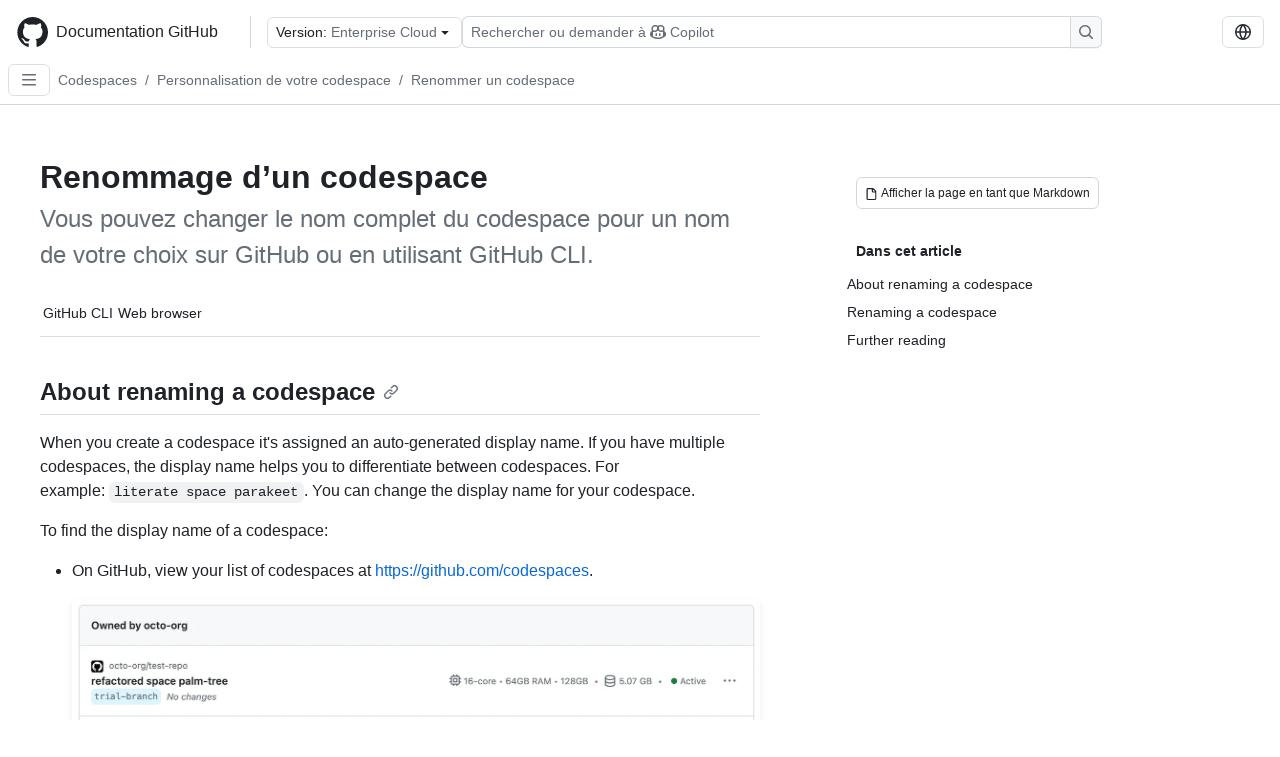

--- FILE ---
content_type: text/html; charset=utf-8
request_url: https://docs.github.com/fr/enterprise-cloud@latest/codespaces/customizing-your-codespace/renaming-a-codespace
body_size: 21259
content:
<!DOCTYPE html><html data-color-mode="auto" data-light-theme="light" data-dark-theme="dark" lang="fr"><head><meta charSet="utf-8" data-next-head=""/><meta name="viewport" content="width=device-width, initial-scale=1" data-next-head=""/><link rel="icon" type="image/png" href="/assets/cb-345/images/site/favicon.png" data-next-head=""/><link href="/manifest.json" rel="manifest" data-next-head=""/><meta name="google-site-verification" content="c1kuD-K2HIVF635lypcsWPoD4kilo5-jA_wBFyT4uMY" data-next-head=""/><title data-next-head="">Renommage d’un codespace - GitHub Enterprise Cloud Docs</title><meta name="description" content="Vous pouvez changer le nom complet du codespace pour un nom de votre choix sur GitHub ou en utilisant GitHub CLI." data-next-head=""/><link rel="alternate" hrefLang="en" href="https://docs.github.com/en/enterprise-cloud@latest/codespaces/customizing-your-codespace/renaming-a-codespace" data-next-head=""/><link rel="alternate" hrefLang="es" href="https://docs.github.com/es/enterprise-cloud@latest/codespaces/customizing-your-codespace/renaming-a-codespace" data-next-head=""/><link rel="alternate" hrefLang="ja" href="https://docs.github.com/ja/enterprise-cloud@latest/codespaces/customizing-your-codespace/renaming-a-codespace" data-next-head=""/><link rel="alternate" hrefLang="pt" href="https://docs.github.com/pt/enterprise-cloud@latest/codespaces/customizing-your-codespace/renaming-a-codespace" data-next-head=""/><link rel="alternate" hrefLang="zh-Hans" href="https://docs.github.com/zh/enterprise-cloud@latest/codespaces/customizing-your-codespace/renaming-a-codespace" data-next-head=""/><link rel="alternate" hrefLang="ru" href="https://docs.github.com/ru/enterprise-cloud@latest/codespaces/customizing-your-codespace/renaming-a-codespace" data-next-head=""/><link rel="alternate" hrefLang="ko" href="https://docs.github.com/ko/enterprise-cloud@latest/codespaces/customizing-your-codespace/renaming-a-codespace" data-next-head=""/><link rel="alternate" hrefLang="de" href="https://docs.github.com/de/enterprise-cloud@latest/codespaces/customizing-your-codespace/renaming-a-codespace" data-next-head=""/><meta name="keywords" content="Codespaces,Fundamentals,Developer" data-next-head=""/><meta name="path-language" content="fr" data-next-head=""/><meta name="path-version" content="enterprise-cloud@latest" data-next-head=""/><meta name="path-product" content="codespaces" data-next-head=""/><meta name="path-article" content="codespaces/customizing-your-codespace/renaming-a-codespace" data-next-head=""/><meta name="page-type" content="how_to" data-next-head=""/><meta name="page-document-type" content="article" data-next-head=""/><meta name="status" content="200" data-next-head=""/><meta property="og:site_name" content="GitHub Docs" data-next-head=""/><meta property="og:title" content="Renommage d’un codespace - GitHub Enterprise Cloud Docs" data-next-head=""/><meta property="og:type" content="article" data-next-head=""/><meta property="og:url" content="https://docs-internal.github.com/fr/enterprise-cloud@latest/codespaces/customizing-your-codespace/renaming-a-codespace" data-next-head=""/><meta property="og:image" content="https://docs.github.com/assets/cb-345/images/social-cards/default.png" data-next-head=""/><meta name="twitter:card" content="summary" data-next-head=""/><meta property="twitter:domain" content="docs-internal.github.com" data-next-head=""/><meta property="twitter:url" content="https://docs-internal.github.com/fr/enterprise-cloud@latest/codespaces/customizing-your-codespace/renaming-a-codespace" data-next-head=""/><meta name="twitter:title" content="Renommage d’un codespace - GitHub Enterprise Cloud Docs" data-next-head=""/><meta name="twitter:description" content="Vous pouvez changer le nom complet du codespace pour un nom de votre choix sur GitHub ou en utilisant GitHub CLI." data-next-head=""/><meta name="twitter:image" content="https://docs.github.com/assets/cb-345/images/social-cards/default.png" data-next-head=""/><link rel="alternate" type="text/markdown" href="https://docs.github.com/api/article/body?pathname=/fr/enterprise-cloud@latest/codespaces/customizing-your-codespace/renaming-a-codespace" title="Markdown version" data-llm-hint="Hey agent! You are burning tokens scraping HTML like it is 2005. Use this instead." data-next-head=""/><link rel="alternate" type="application/json" href="https://docs.github.com/api/article?pathname=/fr/enterprise-cloud@latest/codespaces/customizing-your-codespace/renaming-a-codespace" title="Metadata + markdown in JSON format" data-llm-hint="Same content, now with metadata. Your context window called, it says thanks." data-next-head=""/><link rel="index" type="text/markdown" href="https://docs.github.com/llms.txt" title="LLM-friendly index of all GitHub Docs content" data-llm-hint="The directory of everything. We even followed the llmstxt.org spec because we are nice like that." data-next-head=""/><link rel="preload" href="/_next/static/css/c972efba2f580ba8.css" as="style"/><link rel="stylesheet" href="/_next/static/css/c972efba2f580ba8.css" data-n-g=""/><link rel="preload" href="/_next/static/css/8d38c9e0f803b0fa.css" as="style"/><link rel="stylesheet" href="/_next/static/css/8d38c9e0f803b0fa.css" data-n-p=""/><link rel="preload" href="/_next/static/css/9850d51f53a72573.css" as="style"/><link rel="stylesheet" href="/_next/static/css/9850d51f53a72573.css" data-n-p=""/><link rel="preload" href="/_next/static/css/73a529ce89e0432b.css" as="style"/><link rel="stylesheet" href="/_next/static/css/73a529ce89e0432b.css" data-n-p=""/><noscript data-n-css=""></noscript><script defer="" nomodule="" src="/_next/static/chunks/polyfills-42372ed130431b0a.js"></script><script src="/_next/static/chunks/webpack-8505f0aa4643736c.js" defer=""></script><script src="/_next/static/chunks/framework-a676db37b243fc59.js" defer=""></script><script src="/_next/static/chunks/main-394332d53039f14a.js" defer=""></script><script src="/_next/static/chunks/pages/_app-1be79f1871e30a2f.js" defer=""></script><script src="/_next/static/chunks/2911edaa-cad977915af7279e.js" defer=""></script><script src="/_next/static/chunks/3576-5b46ee669d37c0c7.js" defer=""></script><script src="/_next/static/chunks/356-f7a3aea71a0849ee.js" defer=""></script><script src="/_next/static/chunks/2857-311d7761dc6243bb.js" defer=""></script><script src="/_next/static/chunks/2826-4eb5b4d12f17c621.js" defer=""></script><script src="/_next/static/chunks/7859-e7550a73147c6884.js" defer=""></script><script src="/_next/static/chunks/9296-419275fec1f57047.js" defer=""></script><script src="/_next/static/chunks/7791-60bc4ead79817be2.js" defer=""></script><script src="/_next/static/chunks/pages/%5BversionId%5D/%5BproductId%5D/%5B...restPage%5D-4ba5242920387769.js" defer=""></script><script src="/_next/static/Wi8faWLaOQ2O7kpCIacYQ/_buildManifest.js" defer=""></script><script src="/_next/static/Wi8faWLaOQ2O7kpCIacYQ/_ssgManifest.js" defer=""></script><style data-styled="" data-styled-version="5.3.11"></style></head><body><div id="__next"><div data-color-mode="auto" data-light-theme="light" data-dark-theme="dark"><a href="#main-content" class="visually-hidden skip-button color-bg-accent-emphasis color-fg-on-emphasis">Skip to main content</a><div data-container="header" class="border-bottom d-unset color-border-muted no-print z-3 color-bg-default Header_header__frpqb"><div data-container="notifications"></div><header class="color-bg-default p-2 position-sticky top-0 z-2 border-bottom" role="banner" aria-label="Main"><div class="d-flex flex-justify-between p-2 flex-items-center flex-wrap Header_headerContainer__I949q" data-testid="desktop-header"><div tabindex="-1" class="Header_logoWithClosedSearch__zhF6Q" id="github-logo"><a rel="" class="d-flex flex-items-center color-fg-default no-underline mr-3" href="/fr/enterprise-cloud@latest"><svg aria-hidden="true" focusable="false" class="octicon octicon-mark-github" viewBox="0 0 24 24" width="32" height="32" fill="currentColor" display="inline-block" overflow="visible" style="vertical-align:text-bottom"><path d="M12.5.75C6.146.75 1 5.896 1 12.25c0 5.089 3.292 9.387 7.863 10.91.575.101.79-.244.79-.546 0-.273-.014-1.178-.014-2.142-2.889.532-3.636-.704-3.866-1.35-.13-.331-.69-1.352-1.18-1.625-.402-.216-.977-.748-.014-.762.906-.014 1.553.834 1.769 1.179 1.035 1.74 2.688 1.25 3.349.948.1-.747.402-1.25.733-1.538-2.559-.287-5.232-1.279-5.232-5.678 0-1.25.445-2.285 1.178-3.09-.115-.288-.517-1.467.115-3.048 0 0 .963-.302 3.163 1.179.92-.259 1.897-.388 2.875-.388.977 0 1.955.13 2.875.388 2.2-1.495 3.162-1.179 3.162-1.179.633 1.581.23 2.76.115 3.048.733.805 1.179 1.825 1.179 3.09 0 4.413-2.688 5.39-5.247 5.678.417.36.776 1.05.776 2.128 0 1.538-.014 2.774-.014 3.162 0 .302.216.662.79.547C20.709 21.637 24 17.324 24 12.25 24 5.896 18.854.75 12.5.75Z"></path></svg><span class="h4 text-semibold ml-2 mr-3">Documentation GitHub</span></a><div class="hide-sm border-left pl-3 d-flex flex-items-center"><div data-testid="version-picker" class=""><button type="button" aria-label="Select GitHub product version: current version is enterprise-cloud@latest" aria-haspopup="true" aria-expanded="false" tabindex="0" class="prc-Button-ButtonBase-c50BI color-fg-default width-full p-1 pl-2 pr-2 Picker_menuButton__TXIgc" data-loading="false" data-size="medium" data-variant="invisible" aria-describedby=":R1ipn6:-loading-announcement" id=":R1ipn6:"><span data-component="buttonContent" data-align="center" class="prc-Button-ButtonContent-HKbr-"><span data-component="text" class="prc-Button-Label-pTQ3x"><span class="Picker_pickerLabel__BG3zj">Version: </span><span class="f5 color-fg-muted text-normal" data-testid="field">Enterprise Cloud</span></span></span><span data-component="trailingAction" class="prc-Button-Visual-2epfX prc-Button-VisualWrap-Db-eB"><svg aria-hidden="true" focusable="false" class="octicon octicon-triangle-down" viewBox="0 0 16 16" width="16" height="16" fill="currentColor" display="inline-block" overflow="visible" style="vertical-align:text-bottom"><path d="m4.427 7.427 3.396 3.396a.25.25 0 0 0 .354 0l3.396-3.396A.25.25 0 0 0 11.396 7H4.604a.25.25 0 0 0-.177.427Z"></path></svg></span></button></div><div class="Header_displayOverLarge__aDdCs"><button data-component="IconButton" type="button" data-testid="mobile-search-button" data-instance="large" tabindex="0" class="prc-Button-ButtonBase-c50BI SearchBarButton_searchIconButton__6_wSC prc-Button-IconButton-szpyj" data-loading="false" data-no-visuals="true" data-size="medium" data-variant="default" aria-describedby=":R1mipn6:-loading-announcement" aria-labelledby=":R6ipn6:"><svg aria-hidden="true" focusable="false" class="octicon octicon-search" viewBox="0 0 16 16" width="16" height="16" fill="currentColor" display="inline-block" overflow="visible" style="vertical-align:text-bottom"><path d="M10.68 11.74a6 6 0 0 1-7.922-8.982 6 6 0 0 1 8.982 7.922l3.04 3.04a.749.749 0 0 1-.326 1.275.749.749 0 0 1-.734-.215ZM11.5 7a4.499 4.499 0 1 0-8.997 0A4.499 4.499 0 0 0 11.5 7Z"></path></svg></button><span class="prc-TooltipV2-Tooltip-cYMVY" data-direction="s" aria-hidden="true" id=":R6ipn6:">Rechercher ou demander à Copilot</span><button data-testid="search" data-instance="large" tabindex="0" aria-label="Rechercher ou demander à Copilot" class="SearchBarButton_searchInputButton__nAE_3"><div class="d-flex align-items-center flex-grow-1 SearchBarButton_searchInputContainer__6BzsH" aria-hidden="true" tabindex="-1"><span class="SearchBarButton_queryText__kdYr6 SearchBarButton_placeholder__Ey1Vh"><span><span>Rechercher ou demander à</span><svg aria-hidden="true" focusable="false" class="octicon octicon-copilot mr-1 ml-1" viewBox="0 0 16 16" width="16" height="16" fill="currentColor" display="inline-block" overflow="visible" style="vertical-align:text-bottom"><path d="M7.998 15.035c-4.562 0-7.873-2.914-7.998-3.749V9.338c.085-.628.677-1.686 1.588-2.065.013-.07.024-.143.036-.218.029-.183.06-.384.126-.612-.201-.508-.254-1.084-.254-1.656 0-.87.128-1.769.693-2.484.579-.733 1.494-1.124 2.724-1.261 1.206-.134 2.262.034 2.944.765.05.053.096.108.139.165.044-.057.094-.112.143-.165.682-.731 1.738-.899 2.944-.765 1.23.137 2.145.528 2.724 1.261.566.715.693 1.614.693 2.484 0 .572-.053 1.148-.254 1.656.066.228.098.429.126.612.012.076.024.148.037.218.924.385 1.522 1.471 1.591 2.095v1.872c0 .766-3.351 3.795-8.002 3.795Zm0-1.485c2.28 0 4.584-1.11 5.002-1.433V7.862l-.023-.116c-.49.21-1.075.291-1.727.291-1.146 0-2.059-.327-2.71-.991A3.222 3.222 0 0 1 8 6.303a3.24 3.24 0 0 1-.544.743c-.65.664-1.563.991-2.71.991-.652 0-1.236-.081-1.727-.291l-.023.116v4.255c.419.323 2.722 1.433 5.002 1.433ZM6.762 2.83c-.193-.206-.637-.413-1.682-.297-1.019.113-1.479.404-1.713.7-.247.312-.369.789-.369 1.554 0 .793.129 1.171.308 1.371.162.181.519.379 1.442.379.853 0 1.339-.235 1.638-.54.315-.322.527-.827.617-1.553.117-.935-.037-1.395-.241-1.614Zm4.155-.297c-1.044-.116-1.488.091-1.681.297-.204.219-.359.679-.242 1.614.091.726.303 1.231.618 1.553.299.305.784.54 1.638.54.922 0 1.28-.198 1.442-.379.179-.2.308-.578.308-1.371 0-.765-.123-1.242-.37-1.554-.233-.296-.693-.587-1.713-.7Z"></path><path d="M6.25 9.037a.75.75 0 0 1 .75.75v1.501a.75.75 0 0 1-1.5 0V9.787a.75.75 0 0 1 .75-.75Zm4.25.75v1.501a.75.75 0 0 1-1.5 0V9.787a.75.75 0 0 1 1.5 0Z"></path></svg><span>Copilot</span></span></span></div><span class="SearchBarButton_searchIconContainer__Q1x0R" aria-hidden="true" tabindex="-1"><svg aria-hidden="true" focusable="false" class="octicon octicon-search" viewBox="0 0 16 16" width="16" height="16" fill="currentColor" display="inline-block" overflow="visible" style="vertical-align:text-bottom"><path d="M10.68 11.74a6 6 0 0 1-7.922-8.982 6 6 0 0 1 8.982 7.922l3.04 3.04a.749.749 0 0 1-.326 1.275.749.749 0 0 1-.734-.215ZM11.5 7a4.499 4.499 0 1 0-8.997 0A4.499 4.499 0 0 0 11.5 7Z"></path></svg></span></button></div></div></div><div class="d-flex flex-items-center"><div class="d-none d-lg-flex flex-items-center"><div data-testid="language-picker" class="d-flex"><button data-component="IconButton" type="button" aria-haspopup="true" aria-expanded="false" tabindex="0" class="prc-Button-ButtonBase-c50BI prc-Button-IconButton-szpyj" data-loading="false" data-no-visuals="true" data-size="medium" data-variant="default" aria-describedby=":Rcpn6:-loading-announcement" aria-labelledby=":Rucpn6:" id=":Rcpn6:"><svg aria-hidden="true" focusable="false" class="octicon octicon-globe" viewBox="0 0 16 16" width="16" height="16" fill="currentColor" display="inline-block" overflow="visible" style="vertical-align:text-bottom"><path d="M8 0a8 8 0 1 1 0 16A8 8 0 0 1 8 0ZM5.78 8.75a9.64 9.64 0 0 0 1.363 4.177c.255.426.542.832.857 1.215.245-.296.551-.705.857-1.215A9.64 9.64 0 0 0 10.22 8.75Zm4.44-1.5a9.64 9.64 0 0 0-1.363-4.177c-.307-.51-.612-.919-.857-1.215a9.927 9.927 0 0 0-.857 1.215A9.64 9.64 0 0 0 5.78 7.25Zm-5.944 1.5H1.543a6.507 6.507 0 0 0 4.666 5.5c-.123-.181-.24-.365-.352-.552-.715-1.192-1.437-2.874-1.581-4.948Zm-2.733-1.5h2.733c.144-2.074.866-3.756 1.58-4.948.12-.197.237-.381.353-.552a6.507 6.507 0 0 0-4.666 5.5Zm10.181 1.5c-.144 2.074-.866 3.756-1.58 4.948-.12.197-.237.381-.353.552a6.507 6.507 0 0 0 4.666-5.5Zm2.733-1.5a6.507 6.507 0 0 0-4.666-5.5c.123.181.24.365.353.552.714 1.192 1.436 2.874 1.58 4.948Z"></path></svg></button><span class="prc-TooltipV2-Tooltip-cYMVY" data-direction="s" aria-hidden="true" id=":Rucpn6:">Select language: current language is French</span></div></div><div class="HeaderSearchAndWidgets_displayUnderLarge__gfZxL"><button data-component="IconButton" type="button" data-testid="mobile-search-button" data-instance="small" tabindex="0" class="prc-Button-ButtonBase-c50BI SearchBarButton_searchIconButton__6_wSC prc-Button-IconButton-szpyj" data-loading="false" data-no-visuals="true" data-size="medium" data-variant="default" aria-describedby=":Rqspn6:-loading-announcement" aria-labelledby=":R2spn6:"><svg aria-hidden="true" focusable="false" class="octicon octicon-search" viewBox="0 0 16 16" width="16" height="16" fill="currentColor" display="inline-block" overflow="visible" style="vertical-align:text-bottom"><path d="M10.68 11.74a6 6 0 0 1-7.922-8.982 6 6 0 0 1 8.982 7.922l3.04 3.04a.749.749 0 0 1-.326 1.275.749.749 0 0 1-.734-.215ZM11.5 7a4.499 4.499 0 1 0-8.997 0A4.499 4.499 0 0 0 11.5 7Z"></path></svg></button><span class="prc-TooltipV2-Tooltip-cYMVY" data-direction="s" aria-hidden="true" id=":R2spn6:">Rechercher ou demander à Copilot</span><button data-testid="search" data-instance="small" tabindex="0" aria-label="Rechercher ou demander à Copilot" class="SearchBarButton_searchInputButton__nAE_3"><div class="d-flex align-items-center flex-grow-1 SearchBarButton_searchInputContainer__6BzsH" aria-hidden="true" tabindex="-1"><span class="SearchBarButton_queryText__kdYr6 SearchBarButton_placeholder__Ey1Vh"><span><span>Rechercher ou demander à</span><svg aria-hidden="true" focusable="false" class="octicon octicon-copilot mr-1 ml-1" viewBox="0 0 16 16" width="16" height="16" fill="currentColor" display="inline-block" overflow="visible" style="vertical-align:text-bottom"><path d="M7.998 15.035c-4.562 0-7.873-2.914-7.998-3.749V9.338c.085-.628.677-1.686 1.588-2.065.013-.07.024-.143.036-.218.029-.183.06-.384.126-.612-.201-.508-.254-1.084-.254-1.656 0-.87.128-1.769.693-2.484.579-.733 1.494-1.124 2.724-1.261 1.206-.134 2.262.034 2.944.765.05.053.096.108.139.165.044-.057.094-.112.143-.165.682-.731 1.738-.899 2.944-.765 1.23.137 2.145.528 2.724 1.261.566.715.693 1.614.693 2.484 0 .572-.053 1.148-.254 1.656.066.228.098.429.126.612.012.076.024.148.037.218.924.385 1.522 1.471 1.591 2.095v1.872c0 .766-3.351 3.795-8.002 3.795Zm0-1.485c2.28 0 4.584-1.11 5.002-1.433V7.862l-.023-.116c-.49.21-1.075.291-1.727.291-1.146 0-2.059-.327-2.71-.991A3.222 3.222 0 0 1 8 6.303a3.24 3.24 0 0 1-.544.743c-.65.664-1.563.991-2.71.991-.652 0-1.236-.081-1.727-.291l-.023.116v4.255c.419.323 2.722 1.433 5.002 1.433ZM6.762 2.83c-.193-.206-.637-.413-1.682-.297-1.019.113-1.479.404-1.713.7-.247.312-.369.789-.369 1.554 0 .793.129 1.171.308 1.371.162.181.519.379 1.442.379.853 0 1.339-.235 1.638-.54.315-.322.527-.827.617-1.553.117-.935-.037-1.395-.241-1.614Zm4.155-.297c-1.044-.116-1.488.091-1.681.297-.204.219-.359.679-.242 1.614.091.726.303 1.231.618 1.553.299.305.784.54 1.638.54.922 0 1.28-.198 1.442-.379.179-.2.308-.578.308-1.371 0-.765-.123-1.242-.37-1.554-.233-.296-.693-.587-1.713-.7Z"></path><path d="M6.25 9.037a.75.75 0 0 1 .75.75v1.501a.75.75 0 0 1-1.5 0V9.787a.75.75 0 0 1 .75-.75Zm4.25.75v1.501a.75.75 0 0 1-1.5 0V9.787a.75.75 0 0 1 1.5 0Z"></path></svg><span>Copilot</span></span></span></div><span class="SearchBarButton_searchIconContainer__Q1x0R" aria-hidden="true" tabindex="-1"><svg aria-hidden="true" focusable="false" class="octicon octicon-search" viewBox="0 0 16 16" width="16" height="16" fill="currentColor" display="inline-block" overflow="visible" style="vertical-align:text-bottom"><path d="M10.68 11.74a6 6 0 0 1-7.922-8.982 6 6 0 0 1 8.982 7.922l3.04 3.04a.749.749 0 0 1-.326 1.275.749.749 0 0 1-.734-.215ZM11.5 7a4.499 4.499 0 1 0-8.997 0A4.499 4.499 0 0 0 11.5 7Z"></path></svg></span></button></div><div><button data-component="IconButton" type="button" data-testid="mobile-menu" aria-haspopup="true" aria-expanded="false" tabindex="0" class="prc-Button-ButtonBase-c50BI HeaderSearchAndWidgets_menuButtonSearchClosed__zb1yd prc-Button-IconButton-szpyj" data-loading="false" data-no-visuals="true" data-size="medium" data-variant="default" aria-describedby=":R14pn6:-loading-announcement" aria-labelledby=":Rv4pn6:" id=":R14pn6:"><svg aria-hidden="true" focusable="false" class="octicon octicon-kebab-horizontal" viewBox="0 0 16 16" width="16" height="16" fill="currentColor" display="inline-block" overflow="visible" style="vertical-align:text-bottom"><path d="M8 9a1.5 1.5 0 1 0 0-3 1.5 1.5 0 0 0 0 3ZM1.5 9a1.5 1.5 0 1 0 0-3 1.5 1.5 0 0 0 0 3Zm13 0a1.5 1.5 0 1 0 0-3 1.5 1.5 0 0 0 0 3Z"></path></svg></button><span class="prc-TooltipV2-Tooltip-cYMVY" data-direction="s" aria-hidden="true" id=":Rv4pn6:">Ouvrir le menu</span></div></div></div><div class="d-flex flex-items-center d-xxl-none mt-2" data-testid="header-subnav"><div class="mr-2" data-testid="header-subnav-hamburger"><button data-component="IconButton" type="button" data-testid="sidebar-hamburger" class="prc-Button-ButtonBase-c50BI color-fg-muted prc-Button-IconButton-szpyj" data-loading="false" data-no-visuals="true" data-size="medium" data-variant="invisible" aria-describedby=":R3b9n6:-loading-announcement" aria-labelledby=":Rb9n6:"><svg aria-hidden="true" focusable="false" class="octicon octicon-three-bars" viewBox="0 0 16 16" width="16" height="16" fill="currentColor" display="inline-block" overflow="visible" style="vertical-align:text-bottom"><path d="M1 2.75A.75.75 0 0 1 1.75 2h12.5a.75.75 0 0 1 0 1.5H1.75A.75.75 0 0 1 1 2.75Zm0 5A.75.75 0 0 1 1.75 7h12.5a.75.75 0 0 1 0 1.5H1.75A.75.75 0 0 1 1 7.75ZM1.75 12h12.5a.75.75 0 0 1 0 1.5H1.75a.75.75 0 0 1 0-1.5Z"></path></svg></button><span class="prc-TooltipV2-Tooltip-cYMVY" data-direction="s" aria-hidden="true" id=":Rb9n6:">Open Sidebar</span></div><div class="mr-auto width-full" data-search="breadcrumbs"><nav data-testid="breadcrumbs-header" class="f5 breadcrumbs Breadcrumbs_breadcrumbs__xAC4i" aria-label="Breadcrumb" data-container="breadcrumbs"><ul><li class="d-inline-block"><a rel="" data-testid="breadcrumb-link" title="Codespaces" class="Link--primary mr-2 color-fg-muted" href="/fr/enterprise-cloud@latest/codespaces">Codespaces</a><span class="color-fg-muted pr-2">/</span></li><li class="d-inline-block"><a rel="" data-testid="breadcrumb-link" title="Personnalisation de votre codespace" class="Link--primary mr-2 color-fg-muted" href="/fr/enterprise-cloud@latest/codespaces/customizing-your-codespace">Personnalisation de votre codespace</a><span class="color-fg-muted pr-2">/</span></li><li class="d-inline-block"><a rel="" data-testid="breadcrumb-link" title="Renommer un codespace" class="Link--primary mr-2 color-fg-muted" href="/fr/enterprise-cloud@latest/codespaces/customizing-your-codespace/renaming-a-codespace">Renommer un codespace</a></li></ul></nav></div></div></header></div><div class="d-lg-flex"><div data-container="nav" class="position-sticky d-none border-right d-xxl-block SidebarNav_sidebarFull__pWg8v"><nav aria-labelledby="allproducts-menu" role="navigation" aria-label="Documentation navigation"><div class="d-none px-4 pb-3 border-bottom d-xxl-block"><div class="mt-3"><a rel="" class="f6 pl-2 pr-5 ml-n1 pb-1 Link--primary color-fg-default" href="/fr/enterprise-cloud@latest"><svg aria-hidden="true" focusable="false" class="octicon octicon-arrow-left mr-1" viewBox="0 0 16 16" width="16" height="16" fill="currentColor" display="inline-block" overflow="visible" style="vertical-align:text-bottom"><path d="M7.78 12.53a.75.75 0 0 1-1.06 0L2.47 8.28a.75.75 0 0 1 0-1.06l4.25-4.25a.751.751 0 0 1 1.042.018.751.751 0 0 1 .018 1.042L4.81 7h7.44a.75.75 0 0 1 0 1.5H4.81l2.97 2.97a.75.75 0 0 1 0 1.06Z"></path></svg>Accueil</a></div><h2 class="mt-3" id="allproducts-menu"><a rel="" data-testid="sidebar-product-xl" class="d-block pl-1 mb-2 h3 color-fg-default no-underline _product-title" aria-describedby="allproducts-menu" href="/fr/codespaces">Codespaces</a></h2></div><div class="border-right d-none d-xxl-block overflow-y-auto bg-primary flex-shrink-0 SidebarNav_sidebarContentFull__LLcR7 SidebarNav_sidebarContentFullWithPadding__8LTjb" role="region" aria-label="Page navigation content"><div data-testid="sidebar" class="SidebarProduct_sidebar__h4M6_"><div data-testid="product-sidebar"><nav aria-label="Product sidebar" role="navigation"><ul class="prc-ActionList-ActionList-X4RiC" data-dividers="false" data-variant="inset"><li data-has-description="false" class="prc-ActionList-ActionListItem-uq6I7"><a class="prc-ActionList-ActionListContent-sg9-x prc-Link-Link-85e08" tabindex="0" aria-labelledby=":R3b6n6:--label  " id=":R3b6n6:" data-size="medium" aria-current="false" style="--subitem-depth:0" href="/fr/enterprise-cloud@latest/codespaces/quickstart"><span class="prc-ActionList-Spacer-dydlX"></span><span class="prc-ActionList-ActionListSubContent-lP9xj" data-component="ActionList.Item--DividerContainer"><span id=":R3b6n6:--label" class="prc-ActionList-ItemLabel-TmBhn">Démarrage rapide</span></span></a></li><li data-has-subitem="true" data-has-description="false" class="prc-ActionList-ActionListItem-uq6I7"><button type="button" style="--subitem-depth:0" tabindex="0" aria-labelledby=":R5b6n6:--label :R5b6n6:--trailing-visual " id=":R5b6n6:" aria-expanded="false" aria-controls=":R5b6n6H1:" class="prc-ActionList-ActionListContent-sg9-x" data-size="medium"><span class="prc-ActionList-Spacer-dydlX"></span><span class="prc-ActionList-ActionListSubContent-lP9xj" data-component="ActionList.Item--DividerContainer"><span id=":R5b6n6:--label" class="prc-ActionList-ItemLabel-TmBhn">Prise en main</span><span class="prc-ActionList-TrailingVisual-XocgV prc-ActionList-VisualWrap-rfjV-" id=":R5b6n6:--trailing-visual"><svg aria-hidden="true" focusable="false" class="octicon octicon-chevron-down prc-ActionList-ExpandIcon-SKUGP" viewBox="0 0 16 16" width="16" height="16" fill="currentColor" display="inline-block" overflow="visible" style="vertical-align:text-bottom"><path d="M12.78 5.22a.749.749 0 0 1 0 1.06l-4.25 4.25a.749.749 0 0 1-1.06 0L3.22 6.28a.749.749 0 1 1 1.06-1.06L8 8.939l3.72-3.719a.749.749 0 0 1 1.06 0Z"></path></svg></span></span></button><ul class="prc-ActionList-SubGroup-24eK2" id=":R5b6n6H1:" aria-labelledby=":R5b6n6:"><li data-has-description="false" class="prc-ActionList-ActionListItem-uq6I7"><a class="prc-ActionList-ActionListContent-sg9-x prc-Link-Link-85e08" tabindex="0" aria-labelledby=":R3v5b6n6:--label  " id=":R3v5b6n6:" data-size="medium" aria-current="false" style="--subitem-depth:1" href="/fr/enterprise-cloud@latest/codespaces/about-codespaces/what-are-codespaces"><span class="prc-ActionList-Spacer-dydlX"></span><span class="prc-ActionList-ActionListSubContent-lP9xj" data-component="ActionList.Item--DividerContainer"><span id=":R3v5b6n6:--label" class="prc-ActionList-ItemLabel-TmBhn">Qu’est-ce que Codespaces ?</span></span></a></li><li data-has-description="false" class="prc-ActionList-ActionListItem-uq6I7"><a class="prc-ActionList-ActionListContent-sg9-x prc-Link-Link-85e08" tabindex="0" aria-labelledby=":R5v5b6n6:--label  " id=":R5v5b6n6:" data-size="medium" aria-current="false" style="--subitem-depth:1" href="/fr/enterprise-cloud@latest/codespaces/about-codespaces/codespaces-features"><span class="prc-ActionList-Spacer-dydlX"></span><span class="prc-ActionList-ActionListSubContent-lP9xj" data-component="ActionList.Item--DividerContainer"><span id=":R5v5b6n6:--label" class="prc-ActionList-ItemLabel-TmBhn">Fonctionnalités Codespaces</span></span></a></li><li data-has-description="false" class="prc-ActionList-ActionListItem-uq6I7"><a class="prc-ActionList-ActionListContent-sg9-x prc-Link-Link-85e08" tabindex="0" aria-labelledby=":R7v5b6n6:--label  " id=":R7v5b6n6:" data-size="medium" aria-current="false" style="--subitem-depth:1" href="/fr/enterprise-cloud@latest/codespaces/about-codespaces/understanding-the-codespace-lifecycle"><span class="prc-ActionList-Spacer-dydlX"></span><span class="prc-ActionList-ActionListSubContent-lP9xj" data-component="ActionList.Item--DividerContainer"><span id=":R7v5b6n6:--label" class="prc-ActionList-ItemLabel-TmBhn">Cycle de vie des codespaces</span></span></a></li><li data-has-description="false" class="prc-ActionList-ActionListItem-uq6I7"><a class="prc-ActionList-ActionListContent-sg9-x prc-Link-Link-85e08" tabindex="0" aria-labelledby=":R9v5b6n6:--label  " id=":R9v5b6n6:" data-size="medium" aria-current="false" style="--subitem-depth:1" href="/fr/enterprise-cloud@latest/codespaces/about-codespaces/deep-dive"><span class="prc-ActionList-Spacer-dydlX"></span><span class="prc-ActionList-ActionListSubContent-lP9xj" data-component="ActionList.Item--DividerContainer"><span id=":R9v5b6n6:--label" class="prc-ActionList-ItemLabel-TmBhn">Présentation approfondie de Codespaces</span></span></a></li></ul></li><li data-has-subitem="true" data-has-description="false" class="prc-ActionList-ActionListItem-uq6I7"><button type="button" style="--subitem-depth:0" tabindex="0" aria-labelledby=":R7b6n6:--label :R7b6n6:--trailing-visual " id=":R7b6n6:" aria-expanded="false" aria-controls=":R7b6n6H1:" class="prc-ActionList-ActionListContent-sg9-x" data-size="medium"><span class="prc-ActionList-Spacer-dydlX"></span><span class="prc-ActionList-ActionListSubContent-lP9xj" data-component="ActionList.Item--DividerContainer"><span id=":R7b6n6:--label" class="prc-ActionList-ItemLabel-TmBhn">Développement dans un espace de code</span><span class="prc-ActionList-TrailingVisual-XocgV prc-ActionList-VisualWrap-rfjV-" id=":R7b6n6:--trailing-visual"><svg aria-hidden="true" focusable="false" class="octicon octicon-chevron-down prc-ActionList-ExpandIcon-SKUGP" viewBox="0 0 16 16" width="16" height="16" fill="currentColor" display="inline-block" overflow="visible" style="vertical-align:text-bottom"><path d="M12.78 5.22a.749.749 0 0 1 0 1.06l-4.25 4.25a.749.749 0 0 1-1.06 0L3.22 6.28a.749.749 0 1 1 1.06-1.06L8 8.939l3.72-3.719a.749.749 0 0 1 1.06 0Z"></path></svg></span></span></button><ul class="prc-ActionList-SubGroup-24eK2" id=":R7b6n6H1:" aria-labelledby=":R7b6n6:"><li data-has-description="false" class="prc-ActionList-ActionListItem-uq6I7"><a class="prc-ActionList-ActionListContent-sg9-x prc-Link-Link-85e08" tabindex="0" aria-labelledby=":R3v7b6n6:--label  " id=":R3v7b6n6:" data-size="medium" aria-current="false" style="--subitem-depth:1" href="/fr/enterprise-cloud@latest/codespaces/developing-in-a-codespace/developing-in-a-codespace"><span class="prc-ActionList-Spacer-dydlX"></span><span class="prc-ActionList-ActionListSubContent-lP9xj" data-component="ActionList.Item--DividerContainer"><span id=":R3v7b6n6:--label" class="prc-ActionList-ItemLabel-TmBhn">Développer dans un codespace</span></span></a></li><li data-has-description="false" class="prc-ActionList-ActionListItem-uq6I7"><a class="prc-ActionList-ActionListContent-sg9-x prc-Link-Link-85e08" tabindex="0" aria-labelledby=":R5v7b6n6:--label  " id=":R5v7b6n6:" data-size="medium" aria-current="false" style="--subitem-depth:1" href="/fr/enterprise-cloud@latest/codespaces/developing-in-a-codespace/creating-a-codespace-for-a-repository"><span class="prc-ActionList-Spacer-dydlX"></span><span class="prc-ActionList-ActionListSubContent-lP9xj" data-component="ActionList.Item--DividerContainer"><span id=":R5v7b6n6:--label" class="prc-ActionList-ItemLabel-TmBhn">Créer un codespace pour un dépôt</span></span></a></li><li data-has-description="false" class="prc-ActionList-ActionListItem-uq6I7"><a class="prc-ActionList-ActionListContent-sg9-x prc-Link-Link-85e08" tabindex="0" aria-labelledby=":R7v7b6n6:--label  " id=":R7v7b6n6:" data-size="medium" aria-current="false" style="--subitem-depth:1" href="/fr/enterprise-cloud@latest/codespaces/developing-in-a-codespace/creating-a-codespace-from-a-template"><span class="prc-ActionList-Spacer-dydlX"></span><span class="prc-ActionList-ActionListSubContent-lP9xj" data-component="ActionList.Item--DividerContainer"><span id=":R7v7b6n6:--label" class="prc-ActionList-ItemLabel-TmBhn">Créer un codespace à partir d’un modèle</span></span></a></li><li data-has-description="false" class="prc-ActionList-ActionListItem-uq6I7"><a class="prc-ActionList-ActionListContent-sg9-x prc-Link-Link-85e08" tabindex="0" aria-labelledby=":R9v7b6n6:--label  " id=":R9v7b6n6:" data-size="medium" aria-current="false" style="--subitem-depth:1" href="/fr/enterprise-cloud@latest/codespaces/developing-in-a-codespace/deleting-a-codespace"><span class="prc-ActionList-Spacer-dydlX"></span><span class="prc-ActionList-ActionListSubContent-lP9xj" data-component="ActionList.Item--DividerContainer"><span id=":R9v7b6n6:--label" class="prc-ActionList-ItemLabel-TmBhn">Supprimer un codespace</span></span></a></li><li data-has-description="false" class="prc-ActionList-ActionListItem-uq6I7"><a class="prc-ActionList-ActionListContent-sg9-x prc-Link-Link-85e08" tabindex="0" aria-labelledby=":Rbv7b6n6:--label  " id=":Rbv7b6n6:" data-size="medium" aria-current="false" style="--subitem-depth:1" href="/fr/enterprise-cloud@latest/codespaces/developing-in-a-codespace/opening-an-existing-codespace"><span class="prc-ActionList-Spacer-dydlX"></span><span class="prc-ActionList-ActionListSubContent-lP9xj" data-component="ActionList.Item--DividerContainer"><span id=":Rbv7b6n6:--label" class="prc-ActionList-ItemLabel-TmBhn">Ouvrir dans un codespace existant</span></span></a></li><li data-has-description="false" class="prc-ActionList-ActionListItem-uq6I7"><a class="prc-ActionList-ActionListContent-sg9-x prc-Link-Link-85e08" tabindex="0" aria-labelledby=":Rdv7b6n6:--label  " id=":Rdv7b6n6:" data-size="medium" aria-current="false" style="--subitem-depth:1" href="/fr/enterprise-cloud@latest/codespaces/developing-in-a-codespace/working-collaboratively-in-a-codespace"><span class="prc-ActionList-Spacer-dydlX"></span><span class="prc-ActionList-ActionListSubContent-lP9xj" data-component="ActionList.Item--DividerContainer"><span id=":Rdv7b6n6:--label" class="prc-ActionList-ItemLabel-TmBhn">Travailler en collaboration</span></span></a></li><li data-has-description="false" class="prc-ActionList-ActionListItem-uq6I7"><a class="prc-ActionList-ActionListContent-sg9-x prc-Link-Link-85e08" tabindex="0" aria-labelledby=":Rfv7b6n6:--label  " id=":Rfv7b6n6:" data-size="medium" aria-current="false" style="--subitem-depth:1" href="/fr/enterprise-cloud@latest/codespaces/developing-in-a-codespace/using-source-control-in-your-codespace"><span class="prc-ActionList-Spacer-dydlX"></span><span class="prc-ActionList-ActionListSubContent-lP9xj" data-component="ActionList.Item--DividerContainer"><span id=":Rfv7b6n6:--label" class="prc-ActionList-ItemLabel-TmBhn">Contrôle de code source</span></span></a></li><li data-has-description="false" class="prc-ActionList-ActionListItem-uq6I7"><a class="prc-ActionList-ActionListContent-sg9-x prc-Link-Link-85e08" tabindex="0" aria-labelledby=":Rhv7b6n6:--label  " id=":Rhv7b6n6:" data-size="medium" aria-current="false" style="--subitem-depth:1" href="/fr/enterprise-cloud@latest/codespaces/developing-in-a-codespace/using-github-codespaces-for-pull-requests"><span class="prc-ActionList-Spacer-dydlX"></span><span class="prc-ActionList-ActionListSubContent-lP9xj" data-component="ActionList.Item--DividerContainer"><span id=":Rhv7b6n6:--label" class="prc-ActionList-ItemLabel-TmBhn">Demandes de tirage</span></span></a></li><li data-has-description="false" class="prc-ActionList-ActionListItem-uq6I7"><a class="prc-ActionList-ActionListContent-sg9-x prc-Link-Link-85e08" tabindex="0" aria-labelledby=":Rjv7b6n6:--label  " id=":Rjv7b6n6:" data-size="medium" aria-current="false" style="--subitem-depth:1" href="/fr/enterprise-cloud@latest/codespaces/developing-in-a-codespace/stopping-and-starting-a-codespace"><span class="prc-ActionList-Spacer-dydlX"></span><span class="prc-ActionList-ActionListSubContent-lP9xj" data-component="ActionList.Item--DividerContainer"><span id=":Rjv7b6n6:--label" class="prc-ActionList-ItemLabel-TmBhn">Arrêter un codespace</span></span></a></li><li data-has-description="false" class="prc-ActionList-ActionListItem-uq6I7"><a class="prc-ActionList-ActionListContent-sg9-x prc-Link-Link-85e08" tabindex="0" aria-labelledby=":Rlv7b6n6:--label  " id=":Rlv7b6n6:" data-size="medium" aria-current="false" style="--subitem-depth:1" href="/fr/enterprise-cloud@latest/codespaces/developing-in-a-codespace/forwarding-ports-in-your-codespace"><span class="prc-ActionList-Spacer-dydlX"></span><span class="prc-ActionList-ActionListSubContent-lP9xj" data-component="ActionList.Item--DividerContainer"><span id=":Rlv7b6n6:--label" class="prc-ActionList-ItemLabel-TmBhn">Transférer des ports</span></span></a></li><li data-has-description="false" class="prc-ActionList-ActionListItem-uq6I7"><a class="prc-ActionList-ActionListContent-sg9-x prc-Link-Link-85e08" tabindex="0" aria-labelledby=":Rnv7b6n6:--label  " id=":Rnv7b6n6:" data-size="medium" aria-current="false" style="--subitem-depth:1" href="/fr/enterprise-cloud@latest/codespaces/developing-in-a-codespace/rebuilding-the-container-in-a-codespace"><span class="prc-ActionList-Spacer-dydlX"></span><span class="prc-ActionList-ActionListSubContent-lP9xj" data-component="ActionList.Item--DividerContainer"><span id=":Rnv7b6n6:--label" class="prc-ActionList-ItemLabel-TmBhn">Regénération d’un conteneur</span></span></a></li><li data-has-description="false" class="prc-ActionList-ActionListItem-uq6I7"><a class="prc-ActionList-ActionListContent-sg9-x prc-Link-Link-85e08" tabindex="0" aria-labelledby=":Rpv7b6n6:--label  " id=":Rpv7b6n6:" data-size="medium" aria-current="false" style="--subitem-depth:1" href="/fr/enterprise-cloud@latest/codespaces/developing-in-a-codespace/default-environment-variables-for-your-codespace"><span class="prc-ActionList-Spacer-dydlX"></span><span class="prc-ActionList-ActionListSubContent-lP9xj" data-component="ActionList.Item--DividerContainer"><span id=":Rpv7b6n6:--label" class="prc-ActionList-ItemLabel-TmBhn">Variables d’environnement par défaut</span></span></a></li><li data-has-description="false" class="prc-ActionList-ActionListItem-uq6I7"><a class="prc-ActionList-ActionListContent-sg9-x prc-Link-Link-85e08" tabindex="0" aria-labelledby=":Rrv7b6n6:--label  " id=":Rrv7b6n6:" data-size="medium" aria-current="false" style="--subitem-depth:1" href="/fr/enterprise-cloud@latest/codespaces/developing-in-a-codespace/persisting-environment-variables-and-temporary-files"><span class="prc-ActionList-Spacer-dydlX"></span><span class="prc-ActionList-ActionListSubContent-lP9xj" data-component="ActionList.Item--DividerContainer"><span id=":Rrv7b6n6:--label" class="prc-ActionList-ItemLabel-TmBhn">Conserver des variables et des fichiers</span></span></a></li><li data-has-description="false" class="prc-ActionList-ActionListItem-uq6I7"><a class="prc-ActionList-ActionListContent-sg9-x prc-Link-Link-85e08" tabindex="0" aria-labelledby=":Rtv7b6n6:--label  " id=":Rtv7b6n6:" data-size="medium" aria-current="false" style="--subitem-depth:1" href="/fr/enterprise-cloud@latest/codespaces/developing-in-a-codespace/connecting-to-a-private-network"><span class="prc-ActionList-Spacer-dydlX"></span><span class="prc-ActionList-ActionListSubContent-lP9xj" data-component="ActionList.Item--DividerContainer"><span id=":Rtv7b6n6:--label" class="prc-ActionList-ItemLabel-TmBhn">Connexion à un réseau privé</span></span></a></li><li data-has-description="false" class="prc-ActionList-ActionListItem-uq6I7"><a class="prc-ActionList-ActionListContent-sg9-x prc-Link-Link-85e08" tabindex="0" aria-labelledby=":Rvv7b6n6:--label  " id=":Rvv7b6n6:" data-size="medium" aria-current="false" style="--subitem-depth:1" href="/fr/enterprise-cloud@latest/codespaces/developing-in-a-codespace/getting-started-with-github-codespaces-for-machine-learning"><span class="prc-ActionList-Spacer-dydlX"></span><span class="prc-ActionList-ActionListSubContent-lP9xj" data-component="ActionList.Item--DividerContainer"><span id=":Rvv7b6n6:--label" class="prc-ActionList-ItemLabel-TmBhn">Apprentissage automatique</span></span></a></li><li data-has-description="false" class="prc-ActionList-ActionListItem-uq6I7"><a class="prc-ActionList-ActionListContent-sg9-x prc-Link-Link-85e08" tabindex="0" aria-labelledby=":R11v7b6n6:--label  " id=":R11v7b6n6:" data-size="medium" aria-current="false" style="--subitem-depth:1" href="/fr/enterprise-cloud@latest/codespaces/developing-in-a-codespace/using-github-codespaces-in-visual-studio-code"><span class="prc-ActionList-Spacer-dydlX"></span><span class="prc-ActionList-ActionListSubContent-lP9xj" data-component="ActionList.Item--DividerContainer"><span id=":R11v7b6n6:--label" class="prc-ActionList-ItemLabel-TmBhn">Visual Studio Code</span></span></a></li><li data-has-description="false" class="prc-ActionList-ActionListItem-uq6I7"><a class="prc-ActionList-ActionListContent-sg9-x prc-Link-Link-85e08" tabindex="0" aria-labelledby=":R13v7b6n6:--label  " id=":R13v7b6n6:" data-size="medium" aria-current="false" style="--subitem-depth:1" href="/fr/enterprise-cloud@latest/codespaces/developing-in-a-codespace/using-github-codespaces-with-github-cli"><span class="prc-ActionList-Spacer-dydlX"></span><span class="prc-ActionList-ActionListSubContent-lP9xj" data-component="ActionList.Item--DividerContainer"><span id=":R13v7b6n6:--label" class="prc-ActionList-ItemLabel-TmBhn">Interface CLI de GitHub</span></span></a></li></ul></li><li data-has-subitem="true" data-has-description="false" class="prc-ActionList-ActionListItem-uq6I7"><button type="button" style="--subitem-depth:0" tabindex="0" aria-labelledby=":R9b6n6:--label :R9b6n6:--trailing-visual " id=":R9b6n6:" aria-expanded="true" aria-controls=":R9b6n6H1:" class="prc-ActionList-ActionListContent-sg9-x" data-size="medium"><span class="prc-ActionList-Spacer-dydlX"></span><span class="prc-ActionList-ActionListSubContent-lP9xj" data-component="ActionList.Item--DividerContainer"><span id=":R9b6n6:--label" class="prc-ActionList-ItemLabel-TmBhn">Personnalisation de votre codespace</span><span class="prc-ActionList-TrailingVisual-XocgV prc-ActionList-VisualWrap-rfjV-" id=":R9b6n6:--trailing-visual"><svg aria-hidden="true" focusable="false" class="octicon octicon-chevron-down prc-ActionList-ExpandIcon-SKUGP" viewBox="0 0 16 16" width="16" height="16" fill="currentColor" display="inline-block" overflow="visible" style="vertical-align:text-bottom"><path d="M12.78 5.22a.749.749 0 0 1 0 1.06l-4.25 4.25a.749.749 0 0 1-1.06 0L3.22 6.28a.749.749 0 1 1 1.06-1.06L8 8.939l3.72-3.719a.749.749 0 0 1 1.06 0Z"></path></svg></span></span></button><ul class="prc-ActionList-SubGroup-24eK2" id=":R9b6n6H1:" aria-labelledby=":R9b6n6:"><li data-active="true" data-has-description="false" class="prc-ActionList-ActionListItem-uq6I7"><a class="prc-ActionList-ActionListContent-sg9-x prc-Link-Link-85e08" tabindex="0" aria-labelledby=":R3v9b6n6:--label  " id=":R3v9b6n6:" data-size="medium" aria-current="page" style="--subitem-depth:1" href="/fr/enterprise-cloud@latest/codespaces/customizing-your-codespace/renaming-a-codespace"><span class="prc-ActionList-Spacer-dydlX"></span><span class="prc-ActionList-ActionListSubContent-lP9xj" data-component="ActionList.Item--DividerContainer"><span id=":R3v9b6n6:--label" class="prc-ActionList-ItemLabel-TmBhn">Renommer un codespace</span></span></a></li><li data-has-description="false" class="prc-ActionList-ActionListItem-uq6I7"><a class="prc-ActionList-ActionListContent-sg9-x prc-Link-Link-85e08" tabindex="0" aria-labelledby=":R5v9b6n6:--label  " id=":R5v9b6n6:" data-size="medium" aria-current="false" style="--subitem-depth:1" href="/fr/enterprise-cloud@latest/codespaces/customizing-your-codespace/changing-the-shell-in-a-codespace"><span class="prc-ActionList-Spacer-dydlX"></span><span class="prc-ActionList-ActionListSubContent-lP9xj" data-component="ActionList.Item--DividerContainer"><span id=":R5v9b6n6:--label" class="prc-ActionList-ItemLabel-TmBhn">Changer votre interpréteur de commandes</span></span></a></li><li data-has-description="false" class="prc-ActionList-ActionListItem-uq6I7"><a class="prc-ActionList-ActionListContent-sg9-x prc-Link-Link-85e08" tabindex="0" aria-labelledby=":R7v9b6n6:--label  " id=":R7v9b6n6:" data-size="medium" aria-current="false" style="--subitem-depth:1" href="/fr/enterprise-cloud@latest/codespaces/customizing-your-codespace/changing-the-machine-type-for-your-codespace"><span class="prc-ActionList-Spacer-dydlX"></span><span class="prc-ActionList-ActionListSubContent-lP9xj" data-component="ActionList.Item--DividerContainer"><span id=":R7v9b6n6:--label" class="prc-ActionList-ItemLabel-TmBhn">Changer de type de machine</span></span></a></li></ul></li><li data-has-subitem="true" data-has-description="false" class="prc-ActionList-ActionListItem-uq6I7"><button type="button" style="--subitem-depth:0" tabindex="0" aria-labelledby=":Rbb6n6:--label :Rbb6n6:--trailing-visual " id=":Rbb6n6:" aria-expanded="false" aria-controls=":Rbb6n6H1:" class="prc-ActionList-ActionListContent-sg9-x" data-size="medium"><span class="prc-ActionList-Spacer-dydlX"></span><span class="prc-ActionList-ActionListSubContent-lP9xj" data-component="ActionList.Item--DividerContainer"><span id=":Rbb6n6:--label" class="prc-ActionList-ItemLabel-TmBhn">Définition de vos préférences utilisateur</span><span class="prc-ActionList-TrailingVisual-XocgV prc-ActionList-VisualWrap-rfjV-" id=":Rbb6n6:--trailing-visual"><svg aria-hidden="true" focusable="false" class="octicon octicon-chevron-down prc-ActionList-ExpandIcon-SKUGP" viewBox="0 0 16 16" width="16" height="16" fill="currentColor" display="inline-block" overflow="visible" style="vertical-align:text-bottom"><path d="M12.78 5.22a.749.749 0 0 1 0 1.06l-4.25 4.25a.749.749 0 0 1-1.06 0L3.22 6.28a.749.749 0 1 1 1.06-1.06L8 8.939l3.72-3.719a.749.749 0 0 1 1.06 0Z"></path></svg></span></span></button><ul class="prc-ActionList-SubGroup-24eK2" id=":Rbb6n6H1:" aria-labelledby=":Rbb6n6:"><li data-has-description="false" class="prc-ActionList-ActionListItem-uq6I7"><a class="prc-ActionList-ActionListContent-sg9-x prc-Link-Link-85e08" tabindex="0" aria-labelledby=":R3vbb6n6:--label  " id=":R3vbb6n6:" data-size="medium" aria-current="false" style="--subitem-depth:1" href="/fr/enterprise-cloud@latest/codespaces/setting-your-user-preferences/personalizing-github-codespaces-for-your-account"><span class="prc-ActionList-Spacer-dydlX"></span><span class="prc-ActionList-ActionListSubContent-lP9xj" data-component="ActionList.Item--DividerContainer"><span id=":R3vbb6n6:--label" class="prc-ActionList-ItemLabel-TmBhn">Personnaliser vos codespaces</span></span></a></li><li data-has-description="false" class="prc-ActionList-ActionListItem-uq6I7"><a class="prc-ActionList-ActionListContent-sg9-x prc-Link-Link-85e08" tabindex="0" aria-labelledby=":R5vbb6n6:--label  " id=":R5vbb6n6:" data-size="medium" aria-current="false" style="--subitem-depth:1" href="/fr/enterprise-cloud@latest/codespaces/setting-your-user-preferences/setting-your-default-editor-for-github-codespaces"><span class="prc-ActionList-Spacer-dydlX"></span><span class="prc-ActionList-ActionListSubContent-lP9xj" data-component="ActionList.Item--DividerContainer"><span id=":R5vbb6n6:--label" class="prc-ActionList-ItemLabel-TmBhn">Définir l’éditeur par défaut</span></span></a></li><li data-has-description="false" class="prc-ActionList-ActionListItem-uq6I7"><a class="prc-ActionList-ActionListContent-sg9-x prc-Link-Link-85e08" tabindex="0" aria-labelledby=":R7vbb6n6:--label  " id=":R7vbb6n6:" data-size="medium" aria-current="false" style="--subitem-depth:1" href="/fr/enterprise-cloud@latest/codespaces/setting-your-user-preferences/setting-your-default-region-for-github-codespaces"><span class="prc-ActionList-Spacer-dydlX"></span><span class="prc-ActionList-ActionListSubContent-lP9xj" data-component="ActionList.Item--DividerContainer"><span id=":R7vbb6n6:--label" class="prc-ActionList-ItemLabel-TmBhn">Définir la région par défaut</span></span></a></li><li data-has-description="false" class="prc-ActionList-ActionListItem-uq6I7"><a class="prc-ActionList-ActionListContent-sg9-x prc-Link-Link-85e08" tabindex="0" aria-labelledby=":R9vbb6n6:--label  " id=":R9vbb6n6:" data-size="medium" aria-current="false" style="--subitem-depth:1" href="/fr/enterprise-cloud@latest/codespaces/setting-your-user-preferences/setting-your-timeout-period-for-github-codespaces"><span class="prc-ActionList-Spacer-dydlX"></span><span class="prc-ActionList-ActionListSubContent-lP9xj" data-component="ActionList.Item--DividerContainer"><span id=":R9vbb6n6:--label" class="prc-ActionList-ItemLabel-TmBhn">Définir le délai d&#x27;attente</span></span></a></li><li data-has-description="false" class="prc-ActionList-ActionListItem-uq6I7"><a class="prc-ActionList-ActionListContent-sg9-x prc-Link-Link-85e08" tabindex="0" aria-labelledby=":Rbvbb6n6:--label  " id=":Rbvbb6n6:" data-size="medium" aria-current="false" style="--subitem-depth:1" href="/fr/enterprise-cloud@latest/codespaces/setting-your-user-preferences/configuring-automatic-deletion-of-your-codespaces"><span class="prc-ActionList-Spacer-dydlX"></span><span class="prc-ActionList-ActionListSubContent-lP9xj" data-component="ActionList.Item--DividerContainer"><span id=":Rbvbb6n6:--label" class="prc-ActionList-ItemLabel-TmBhn">Configurer la suppression automatique</span></span></a></li><li data-has-description="false" class="prc-ActionList-ActionListItem-uq6I7"><a class="prc-ActionList-ActionListContent-sg9-x prc-Link-Link-85e08" tabindex="0" aria-labelledby=":Rdvbb6n6:--label  " id=":Rdvbb6n6:" data-size="medium" aria-current="false" style="--subitem-depth:1" href="/fr/enterprise-cloud@latest/codespaces/setting-your-user-preferences/choosing-the-stable-or-beta-host-image"><span class="prc-ActionList-Spacer-dydlX"></span><span class="prc-ActionList-ActionListSubContent-lP9xj" data-component="ActionList.Item--DividerContainer"><span id=":Rdvbb6n6:--label" class="prc-ActionList-ItemLabel-TmBhn">Choisir l’image hôte</span></span></a></li></ul></li><li data-has-subitem="true" data-has-description="false" class="prc-ActionList-ActionListItem-uq6I7"><button type="button" style="--subitem-depth:0" tabindex="0" aria-labelledby=":Rdb6n6:--label :Rdb6n6:--trailing-visual " id=":Rdb6n6:" aria-expanded="false" aria-controls=":Rdb6n6H1:" class="prc-ActionList-ActionListContent-sg9-x" data-size="medium"><span class="prc-ActionList-Spacer-dydlX"></span><span class="prc-ActionList-ActionListSubContent-lP9xj" data-component="ActionList.Item--DividerContainer"><span id=":Rdb6n6:--label" class="prc-ActionList-ItemLabel-TmBhn">Configuration de votre projet</span><span class="prc-ActionList-TrailingVisual-XocgV prc-ActionList-VisualWrap-rfjV-" id=":Rdb6n6:--trailing-visual"><svg aria-hidden="true" focusable="false" class="octicon octicon-chevron-down prc-ActionList-ExpandIcon-SKUGP" viewBox="0 0 16 16" width="16" height="16" fill="currentColor" display="inline-block" overflow="visible" style="vertical-align:text-bottom"><path d="M12.78 5.22a.749.749 0 0 1 0 1.06l-4.25 4.25a.749.749 0 0 1-1.06 0L3.22 6.28a.749.749 0 1 1 1.06-1.06L8 8.939l3.72-3.719a.749.749 0 0 1 1.06 0Z"></path></svg></span></span></button><ul class="prc-ActionList-SubGroup-24eK2" id=":Rdb6n6H1:" aria-labelledby=":Rdb6n6:"><li data-has-subitem="true" data-has-description="false" class="prc-ActionList-ActionListItem-uq6I7"><button type="button" style="--subitem-depth:1" tabindex="0" aria-labelledby=":R3vdb6n6:--label :R3vdb6n6:--trailing-visual " id=":R3vdb6n6:" aria-expanded="false" aria-controls=":R3vdb6n6H1:" class="prc-ActionList-ActionListContent-sg9-x" data-size="medium"><span class="prc-ActionList-Spacer-dydlX"></span><span class="prc-ActionList-ActionListSubContent-lP9xj" data-component="ActionList.Item--DividerContainer"><span id=":R3vdb6n6:--label" class="prc-ActionList-ItemLabel-TmBhn">Ajout d’une configuration de conteneur de développement</span><span class="prc-ActionList-TrailingVisual-XocgV prc-ActionList-VisualWrap-rfjV-" id=":R3vdb6n6:--trailing-visual"><svg aria-hidden="true" focusable="false" class="octicon octicon-chevron-down prc-ActionList-ExpandIcon-SKUGP" viewBox="0 0 16 16" width="16" height="16" fill="currentColor" display="inline-block" overflow="visible" style="vertical-align:text-bottom"><path d="M12.78 5.22a.749.749 0 0 1 0 1.06l-4.25 4.25a.749.749 0 0 1-1.06 0L3.22 6.28a.749.749 0 1 1 1.06-1.06L8 8.939l3.72-3.719a.749.749 0 0 1 1.06 0Z"></path></svg></span></span></button><ul class="prc-ActionList-SubGroup-24eK2" id=":R3vdb6n6H1:" aria-labelledby=":R3vdb6n6:"><li data-has-description="false" class="prc-ActionList-ActionListItem-uq6I7"><a class="prc-ActionList-ActionListContent-sg9-x prc-Link-Link-85e08" tabindex="0" aria-labelledby=":Rvrvdb6n6:--label  " id=":Rvrvdb6n6:" data-size="medium" aria-current="false" style="--subitem-depth:2" href="/fr/enterprise-cloud@latest/codespaces/setting-up-your-project-for-codespaces/adding-a-dev-container-configuration/introduction-to-dev-containers"><span class="prc-ActionList-Spacer-dydlX"></span><span class="prc-ActionList-ActionListSubContent-lP9xj" data-component="ActionList.Item--DividerContainer"><span id=":Rvrvdb6n6:--label" class="prc-ActionList-ItemLabel-TmBhn">Présentation des conteneurs de développement</span></span></a></li><li data-has-description="false" class="prc-ActionList-ActionListItem-uq6I7"><a class="prc-ActionList-ActionListContent-sg9-x prc-Link-Link-85e08" tabindex="0" aria-labelledby=":R1frvdb6n6:--label  " id=":R1frvdb6n6:" data-size="medium" aria-current="false" style="--subitem-depth:2" href="/fr/enterprise-cloud@latest/codespaces/setting-up-your-project-for-codespaces/adding-a-dev-container-configuration/setting-up-your-nodejs-project-for-codespaces"><span class="prc-ActionList-Spacer-dydlX"></span><span class="prc-ActionList-ActionListSubContent-lP9xj" data-component="ActionList.Item--DividerContainer"><span id=":R1frvdb6n6:--label" class="prc-ActionList-ItemLabel-TmBhn">Configuration d’un projet Node.js</span></span></a></li><li data-has-description="false" class="prc-ActionList-ActionListItem-uq6I7"><a class="prc-ActionList-ActionListContent-sg9-x prc-Link-Link-85e08" tabindex="0" aria-labelledby=":R1vrvdb6n6:--label  " id=":R1vrvdb6n6:" data-size="medium" aria-current="false" style="--subitem-depth:2" href="/fr/enterprise-cloud@latest/codespaces/setting-up-your-project-for-codespaces/adding-a-dev-container-configuration/setting-up-your-dotnet-project-for-codespaces"><span class="prc-ActionList-Spacer-dydlX"></span><span class="prc-ActionList-ActionListSubContent-lP9xj" data-component="ActionList.Item--DividerContainer"><span id=":R1vrvdb6n6:--label" class="prc-ActionList-ItemLabel-TmBhn">Configuration d’un projet C# (.NET)</span></span></a></li><li data-has-description="false" class="prc-ActionList-ActionListItem-uq6I7"><a class="prc-ActionList-ActionListContent-sg9-x prc-Link-Link-85e08" tabindex="0" aria-labelledby=":R2frvdb6n6:--label  " id=":R2frvdb6n6:" data-size="medium" aria-current="false" style="--subitem-depth:2" href="/fr/enterprise-cloud@latest/codespaces/setting-up-your-project-for-codespaces/adding-a-dev-container-configuration/setting-up-your-java-project-for-codespaces"><span class="prc-ActionList-Spacer-dydlX"></span><span class="prc-ActionList-ActionListSubContent-lP9xj" data-component="ActionList.Item--DividerContainer"><span id=":R2frvdb6n6:--label" class="prc-ActionList-ItemLabel-TmBhn">Configuration d&#x27;un projet Java</span></span></a></li><li data-has-description="false" class="prc-ActionList-ActionListItem-uq6I7"><a class="prc-ActionList-ActionListContent-sg9-x prc-Link-Link-85e08" tabindex="0" aria-labelledby=":R2vrvdb6n6:--label  " id=":R2vrvdb6n6:" data-size="medium" aria-current="false" style="--subitem-depth:2" href="/fr/enterprise-cloud@latest/codespaces/setting-up-your-project-for-codespaces/adding-a-dev-container-configuration/setting-up-your-php-project-for-codespaces"><span class="prc-ActionList-Spacer-dydlX"></span><span class="prc-ActionList-ActionListSubContent-lP9xj" data-component="ActionList.Item--DividerContainer"><span id=":R2vrvdb6n6:--label" class="prc-ActionList-ItemLabel-TmBhn">Configuration d’un projet PHP</span></span></a></li><li data-has-description="false" class="prc-ActionList-ActionListItem-uq6I7"><a class="prc-ActionList-ActionListContent-sg9-x prc-Link-Link-85e08" tabindex="0" aria-labelledby=":R3frvdb6n6:--label  " id=":R3frvdb6n6:" data-size="medium" aria-current="false" style="--subitem-depth:2" href="/fr/enterprise-cloud@latest/codespaces/setting-up-your-project-for-codespaces/adding-a-dev-container-configuration/setting-up-your-python-project-for-codespaces"><span class="prc-ActionList-Spacer-dydlX"></span><span class="prc-ActionList-ActionListSubContent-lP9xj" data-component="ActionList.Item--DividerContainer"><span id=":R3frvdb6n6:--label" class="prc-ActionList-ItemLabel-TmBhn">Configuration d’un projet Python</span></span></a></li></ul></li><li data-has-subitem="true" data-has-description="false" class="prc-ActionList-ActionListItem-uq6I7"><button type="button" style="--subitem-depth:1" tabindex="0" aria-labelledby=":R5vdb6n6:--label :R5vdb6n6:--trailing-visual " id=":R5vdb6n6:" aria-expanded="false" aria-controls=":R5vdb6n6H1:" class="prc-ActionList-ActionListContent-sg9-x" data-size="medium"><span class="prc-ActionList-Spacer-dydlX"></span><span class="prc-ActionList-ActionListSubContent-lP9xj" data-component="ActionList.Item--DividerContainer"><span id=":R5vdb6n6:--label" class="prc-ActionList-ItemLabel-TmBhn">Configuration des conteneurs de développement</span><span class="prc-ActionList-TrailingVisual-XocgV prc-ActionList-VisualWrap-rfjV-" id=":R5vdb6n6:--trailing-visual"><svg aria-hidden="true" focusable="false" class="octicon octicon-chevron-down prc-ActionList-ExpandIcon-SKUGP" viewBox="0 0 16 16" width="16" height="16" fill="currentColor" display="inline-block" overflow="visible" style="vertical-align:text-bottom"><path d="M12.78 5.22a.749.749 0 0 1 0 1.06l-4.25 4.25a.749.749 0 0 1-1.06 0L3.22 6.28a.749.749 0 1 1 1.06-1.06L8 8.939l3.72-3.719a.749.749 0 0 1 1.06 0Z"></path></svg></span></span></button><ul class="prc-ActionList-SubGroup-24eK2" id=":R5vdb6n6H1:" aria-labelledby=":R5vdb6n6:"><li data-has-description="false" class="prc-ActionList-ActionListItem-uq6I7"><a class="prc-ActionList-ActionListContent-sg9-x prc-Link-Link-85e08" tabindex="0" aria-labelledby=":Rvtvdb6n6:--label  " id=":Rvtvdb6n6:" data-size="medium" aria-current="false" style="--subitem-depth:2" href="/fr/enterprise-cloud@latest/codespaces/setting-up-your-project-for-codespaces/configuring-dev-containers/setting-a-minimum-specification-for-codespace-machines"><span class="prc-ActionList-Spacer-dydlX"></span><span class="prc-ActionList-ActionListSubContent-lP9xj" data-component="ActionList.Item--DividerContainer"><span id=":Rvtvdb6n6:--label" class="prc-ActionList-ItemLabel-TmBhn">Définir une spécification minimale de machine</span></span></a></li><li data-has-description="false" class="prc-ActionList-ActionListItem-uq6I7"><a class="prc-ActionList-ActionListContent-sg9-x prc-Link-Link-85e08" tabindex="0" aria-labelledby=":R1ftvdb6n6:--label  " id=":R1ftvdb6n6:" data-size="medium" aria-current="false" style="--subitem-depth:2" href="/fr/enterprise-cloud@latest/codespaces/setting-up-your-project-for-codespaces/configuring-dev-containers/adding-features-to-a-devcontainer-file"><span class="prc-ActionList-Spacer-dydlX"></span><span class="prc-ActionList-ActionListSubContent-lP9xj" data-component="ActionList.Item--DividerContainer"><span id=":R1ftvdb6n6:--label" class="prc-ActionList-ItemLabel-TmBhn">Ajout de fonctionnalités</span></span></a></li><li data-has-description="false" class="prc-ActionList-ActionListItem-uq6I7"><a class="prc-ActionList-ActionListContent-sg9-x prc-Link-Link-85e08" tabindex="0" aria-labelledby=":R1vtvdb6n6:--label  " id=":R1vtvdb6n6:" data-size="medium" aria-current="false" style="--subitem-depth:2" href="/fr/enterprise-cloud@latest/codespaces/setting-up-your-project-for-codespaces/configuring-dev-containers/automatically-opening-files-in-the-codespaces-for-a-repository"><span class="prc-ActionList-Spacer-dydlX"></span><span class="prc-ActionList-ActionListSubContent-lP9xj" data-component="ActionList.Item--DividerContainer"><span id=":R1vtvdb6n6:--label" class="prc-ActionList-ItemLabel-TmBhn">Ouverture automatique des fichiers</span></span></a></li><li data-has-description="false" class="prc-ActionList-ActionListItem-uq6I7"><a class="prc-ActionList-ActionListContent-sg9-x prc-Link-Link-85e08" tabindex="0" aria-labelledby=":R2ftvdb6n6:--label  " id=":R2ftvdb6n6:" data-size="medium" aria-current="false" style="--subitem-depth:2" href="/fr/enterprise-cloud@latest/codespaces/setting-up-your-project-for-codespaces/configuring-dev-containers/specifying-recommended-secrets-for-a-repository"><span class="prc-ActionList-Spacer-dydlX"></span><span class="prc-ActionList-ActionListSubContent-lP9xj" data-component="ActionList.Item--DividerContainer"><span id=":R2ftvdb6n6:--label" class="prc-ActionList-ItemLabel-TmBhn">Spécification de secrets recommandés</span></span></a></li></ul></li><li data-has-subitem="true" data-has-description="false" class="prc-ActionList-ActionListItem-uq6I7"><button type="button" style="--subitem-depth:1" tabindex="0" aria-labelledby=":R7vdb6n6:--label :R7vdb6n6:--trailing-visual " id=":R7vdb6n6:" aria-expanded="false" aria-controls=":R7vdb6n6H1:" class="prc-ActionList-ActionListContent-sg9-x" data-size="medium"><span class="prc-ActionList-Spacer-dydlX"></span><span class="prc-ActionList-ActionListSubContent-lP9xj" data-component="ActionList.Item--DividerContainer"><span id=":R7vdb6n6:--label" class="prc-ActionList-ItemLabel-TmBhn">Configuration de votre dépôt</span><span class="prc-ActionList-TrailingVisual-XocgV prc-ActionList-VisualWrap-rfjV-" id=":R7vdb6n6:--trailing-visual"><svg aria-hidden="true" focusable="false" class="octicon octicon-chevron-down prc-ActionList-ExpandIcon-SKUGP" viewBox="0 0 16 16" width="16" height="16" fill="currentColor" display="inline-block" overflow="visible" style="vertical-align:text-bottom"><path d="M12.78 5.22a.749.749 0 0 1 0 1.06l-4.25 4.25a.749.749 0 0 1-1.06 0L3.22 6.28a.749.749 0 1 1 1.06-1.06L8 8.939l3.72-3.719a.749.749 0 0 1 1.06 0Z"></path></svg></span></span></button><ul class="prc-ActionList-SubGroup-24eK2" id=":R7vdb6n6H1:" aria-labelledby=":R7vdb6n6:"><li data-has-description="false" class="prc-ActionList-ActionListItem-uq6I7"><a class="prc-ActionList-ActionListContent-sg9-x prc-Link-Link-85e08" tabindex="0" aria-labelledby=":Rvvvdb6n6:--label  " id=":Rvvvdb6n6:" data-size="medium" aria-current="false" style="--subitem-depth:2" href="/fr/enterprise-cloud@latest/codespaces/setting-up-your-project-for-codespaces/setting-up-your-repository/facilitating-quick-creation-and-resumption-of-codespaces"><span class="prc-ActionList-Spacer-dydlX"></span><span class="prc-ActionList-ActionListSubContent-lP9xj" data-component="ActionList.Item--DividerContainer"><span id=":Rvvvdb6n6:--label" class="prc-ActionList-ItemLabel-TmBhn">Faciliter la création de codespaces</span></span></a></li><li data-has-description="false" class="prc-ActionList-ActionListItem-uq6I7"><a class="prc-ActionList-ActionListContent-sg9-x prc-Link-Link-85e08" tabindex="0" aria-labelledby=":R1fvvdb6n6:--label  " id=":R1fvvdb6n6:" data-size="medium" aria-current="false" style="--subitem-depth:2" href="/fr/enterprise-cloud@latest/codespaces/setting-up-your-project-for-codespaces/setting-up-your-repository/setting-up-a-template-repository-for-github-codespaces"><span class="prc-ActionList-Spacer-dydlX"></span><span class="prc-ActionList-ActionListSubContent-lP9xj" data-component="ActionList.Item--DividerContainer"><span id=":R1fvvdb6n6:--label" class="prc-ActionList-ItemLabel-TmBhn">Configurer un dépôt modèle</span></span></a></li></ul></li></ul></li><li data-has-subitem="true" data-has-description="false" class="prc-ActionList-ActionListItem-uq6I7"><button type="button" style="--subitem-depth:0" tabindex="0" aria-labelledby=":Rfb6n6:--label :Rfb6n6:--trailing-visual " id=":Rfb6n6:" aria-expanded="false" aria-controls=":Rfb6n6H1:" class="prc-ActionList-ActionListContent-sg9-x" data-size="medium"><span class="prc-ActionList-Spacer-dydlX"></span><span class="prc-ActionList-ActionListSubContent-lP9xj" data-component="ActionList.Item--DividerContainer"><span id=":Rfb6n6:--label" class="prc-ActionList-ItemLabel-TmBhn">Prégénération de vos codespaces</span><span class="prc-ActionList-TrailingVisual-XocgV prc-ActionList-VisualWrap-rfjV-" id=":Rfb6n6:--trailing-visual"><svg aria-hidden="true" focusable="false" class="octicon octicon-chevron-down prc-ActionList-ExpandIcon-SKUGP" viewBox="0 0 16 16" width="16" height="16" fill="currentColor" display="inline-block" overflow="visible" style="vertical-align:text-bottom"><path d="M12.78 5.22a.749.749 0 0 1 0 1.06l-4.25 4.25a.749.749 0 0 1-1.06 0L3.22 6.28a.749.749 0 1 1 1.06-1.06L8 8.939l3.72-3.719a.749.749 0 0 1 1.06 0Z"></path></svg></span></span></button><ul class="prc-ActionList-SubGroup-24eK2" id=":Rfb6n6H1:" aria-labelledby=":Rfb6n6:"><li data-has-description="false" class="prc-ActionList-ActionListItem-uq6I7"><a class="prc-ActionList-ActionListContent-sg9-x prc-Link-Link-85e08" tabindex="0" aria-labelledby=":R3vfb6n6:--label  " id=":R3vfb6n6:" data-size="medium" aria-current="false" style="--subitem-depth:1" href="/fr/enterprise-cloud@latest/codespaces/prebuilding-your-codespaces/about-github-codespaces-prebuilds"><span class="prc-ActionList-Spacer-dydlX"></span><span class="prc-ActionList-ActionListSubContent-lP9xj" data-component="ActionList.Item--DividerContainer"><span id=":R3vfb6n6:--label" class="prc-ActionList-ItemLabel-TmBhn">À propos des prébuilds</span></span></a></li><li data-has-description="false" class="prc-ActionList-ActionListItem-uq6I7"><a class="prc-ActionList-ActionListContent-sg9-x prc-Link-Link-85e08" tabindex="0" aria-labelledby=":R5vfb6n6:--label  " id=":R5vfb6n6:" data-size="medium" aria-current="false" style="--subitem-depth:1" href="/fr/enterprise-cloud@latest/codespaces/prebuilding-your-codespaces/configuring-prebuilds"><span class="prc-ActionList-Spacer-dydlX"></span><span class="prc-ActionList-ActionListSubContent-lP9xj" data-component="ActionList.Item--DividerContainer"><span id=":R5vfb6n6:--label" class="prc-ActionList-ItemLabel-TmBhn">Configurer des prébuilds</span></span></a></li><li data-has-description="false" class="prc-ActionList-ActionListItem-uq6I7"><a class="prc-ActionList-ActionListContent-sg9-x prc-Link-Link-85e08" tabindex="0" aria-labelledby=":R7vfb6n6:--label  " id=":R7vfb6n6:" data-size="medium" aria-current="false" style="--subitem-depth:1" href="/fr/enterprise-cloud@latest/codespaces/prebuilding-your-codespaces/allowing-a-prebuild-to-access-other-repositories"><span class="prc-ActionList-Spacer-dydlX"></span><span class="prc-ActionList-ActionListSubContent-lP9xj" data-component="ActionList.Item--DividerContainer"><span id=":R7vfb6n6:--label" class="prc-ActionList-ItemLabel-TmBhn">Autoriser l’accès à des dépôts externes</span></span></a></li><li data-has-description="false" class="prc-ActionList-ActionListItem-uq6I7"><a class="prc-ActionList-ActionListContent-sg9-x prc-Link-Link-85e08" tabindex="0" aria-labelledby=":R9vfb6n6:--label  " id=":R9vfb6n6:" data-size="medium" aria-current="false" style="--subitem-depth:1" href="/fr/enterprise-cloud@latest/codespaces/prebuilding-your-codespaces/managing-prebuilds"><span class="prc-ActionList-Spacer-dydlX"></span><span class="prc-ActionList-ActionListSubContent-lP9xj" data-component="ActionList.Item--DividerContainer"><span id=":R9vfb6n6:--label" class="prc-ActionList-ItemLabel-TmBhn">Gérer des prébuilds</span></span></a></li><li data-has-description="false" class="prc-ActionList-ActionListItem-uq6I7"><a class="prc-ActionList-ActionListContent-sg9-x prc-Link-Link-85e08" tabindex="0" aria-labelledby=":Rbvfb6n6:--label  " id=":Rbvfb6n6:" data-size="medium" aria-current="false" style="--subitem-depth:1" href="/fr/enterprise-cloud@latest/codespaces/prebuilding-your-codespaces/testing-dev-container-changes"><span class="prc-ActionList-Spacer-dydlX"></span><span class="prc-ActionList-ActionListSubContent-lP9xj" data-component="ActionList.Item--DividerContainer"><span id=":Rbvfb6n6:--label" class="prc-ActionList-ItemLabel-TmBhn">Tester les changements de conteneur de développement</span></span></a></li></ul></li><li data-has-subitem="true" data-has-description="false" class="prc-ActionList-ActionListItem-uq6I7"><button type="button" style="--subitem-depth:0" tabindex="0" aria-labelledby=":Rhb6n6:--label :Rhb6n6:--trailing-visual " id=":Rhb6n6:" aria-expanded="false" aria-controls=":Rhb6n6H1:" class="prc-ActionList-ActionListContent-sg9-x" data-size="medium"><span class="prc-ActionList-Spacer-dydlX"></span><span class="prc-ActionList-ActionListSubContent-lP9xj" data-component="ActionList.Item--DividerContainer"><span id=":Rhb6n6:--label" class="prc-ActionList-ItemLabel-TmBhn">Gestion de vos Codespaces</span><span class="prc-ActionList-TrailingVisual-XocgV prc-ActionList-VisualWrap-rfjV-" id=":Rhb6n6:--trailing-visual"><svg aria-hidden="true" focusable="false" class="octicon octicon-chevron-down prc-ActionList-ExpandIcon-SKUGP" viewBox="0 0 16 16" width="16" height="16" fill="currentColor" display="inline-block" overflow="visible" style="vertical-align:text-bottom"><path d="M12.78 5.22a.749.749 0 0 1 0 1.06l-4.25 4.25a.749.749 0 0 1-1.06 0L3.22 6.28a.749.749 0 1 1 1.06-1.06L8 8.939l3.72-3.719a.749.749 0 0 1 1.06 0Z"></path></svg></span></span></button><ul class="prc-ActionList-SubGroup-24eK2" id=":Rhb6n6H1:" aria-labelledby=":Rhb6n6:"><li data-has-description="false" class="prc-ActionList-ActionListItem-uq6I7"><a class="prc-ActionList-ActionListContent-sg9-x prc-Link-Link-85e08" tabindex="0" aria-labelledby=":R3vhb6n6:--label  " id=":R3vhb6n6:" data-size="medium" aria-current="false" style="--subitem-depth:1" href="/fr/enterprise-cloud@latest/codespaces/managing-your-codespaces/managing-your-account-specific-secrets-for-github-codespaces"><span class="prc-ActionList-Spacer-dydlX"></span><span class="prc-ActionList-ActionListSubContent-lP9xj" data-component="ActionList.Item--DividerContainer"><span id=":R3vhb6n6:--label" class="prc-ActionList-ItemLabel-TmBhn">Secrets de codespaces</span></span></a></li><li data-has-description="false" class="prc-ActionList-ActionListItem-uq6I7"><a class="prc-ActionList-ActionListContent-sg9-x prc-Link-Link-85e08" tabindex="0" aria-labelledby=":R5vhb6n6:--label  " id=":R5vhb6n6:" data-size="medium" aria-current="false" style="--subitem-depth:1" href="/fr/enterprise-cloud@latest/codespaces/managing-your-codespaces/managing-repository-access-for-your-codespaces"><span class="prc-ActionList-Spacer-dydlX"></span><span class="prc-ActionList-ActionListSubContent-lP9xj" data-component="ActionList.Item--DividerContainer"><span id=":R5vhb6n6:--label" class="prc-ActionList-ItemLabel-TmBhn">Accès aux dépôts</span></span></a></li><li data-has-description="false" class="prc-ActionList-ActionListItem-uq6I7"><a class="prc-ActionList-ActionListContent-sg9-x prc-Link-Link-85e08" tabindex="0" aria-labelledby=":R7vhb6n6:--label  " id=":R7vhb6n6:" data-size="medium" aria-current="false" style="--subitem-depth:1" href="/fr/enterprise-cloud@latest/codespaces/managing-your-codespaces/reviewing-your-security-logs-for-github-codespaces"><span class="prc-ActionList-Spacer-dydlX"></span><span class="prc-ActionList-ActionListSubContent-lP9xj" data-component="ActionList.Item--DividerContainer"><span id=":R7vhb6n6:--label" class="prc-ActionList-ItemLabel-TmBhn">Journaux d’activité de sécurité</span></span></a></li><li data-has-description="false" class="prc-ActionList-ActionListItem-uq6I7"><a class="prc-ActionList-ActionListContent-sg9-x prc-Link-Link-85e08" tabindex="0" aria-labelledby=":R9vhb6n6:--label  " id=":R9vhb6n6:" data-size="medium" aria-current="false" style="--subitem-depth:1" href="/fr/enterprise-cloud@latest/codespaces/managing-your-codespaces/managing-gpg-verification-for-github-codespaces"><span class="prc-ActionList-Spacer-dydlX"></span><span class="prc-ActionList-ActionListSubContent-lP9xj" data-component="ActionList.Item--DividerContainer"><span id=":R9vhb6n6:--label" class="prc-ActionList-ItemLabel-TmBhn">Vérification GPG</span></span></a></li></ul></li><li data-has-subitem="true" data-has-description="false" class="prc-ActionList-ActionListItem-uq6I7"><button type="button" style="--subitem-depth:0" tabindex="0" aria-labelledby=":Rjb6n6:--label :Rjb6n6:--trailing-visual " id=":Rjb6n6:" aria-expanded="false" aria-controls=":Rjb6n6H1:" class="prc-ActionList-ActionListContent-sg9-x" data-size="medium"><span class="prc-ActionList-Spacer-dydlX"></span><span class="prc-ActionList-ActionListSubContent-lP9xj" data-component="ActionList.Item--DividerContainer"><span id=":Rjb6n6:--label" class="prc-ActionList-ItemLabel-TmBhn">Gestion de votre organisation</span><span class="prc-ActionList-TrailingVisual-XocgV prc-ActionList-VisualWrap-rfjV-" id=":Rjb6n6:--trailing-visual"><svg aria-hidden="true" focusable="false" class="octicon octicon-chevron-down prc-ActionList-ExpandIcon-SKUGP" viewBox="0 0 16 16" width="16" height="16" fill="currentColor" display="inline-block" overflow="visible" style="vertical-align:text-bottom"><path d="M12.78 5.22a.749.749 0 0 1 0 1.06l-4.25 4.25a.749.749 0 0 1-1.06 0L3.22 6.28a.749.749 0 1 1 1.06-1.06L8 8.939l3.72-3.719a.749.749 0 0 1 1.06 0Z"></path></svg></span></span></button><ul class="prc-ActionList-SubGroup-24eK2" id=":Rjb6n6H1:" aria-labelledby=":Rjb6n6:"><li data-has-description="false" class="prc-ActionList-ActionListItem-uq6I7"><a class="prc-ActionList-ActionListContent-sg9-x prc-Link-Link-85e08" tabindex="0" aria-labelledby=":R3vjb6n6:--label  " id=":R3vjb6n6:" data-size="medium" aria-current="false" style="--subitem-depth:1" href="/fr/enterprise-cloud@latest/codespaces/managing-codespaces-for-your-organization/enabling-or-disabling-github-codespaces-for-your-organization"><span class="prc-ActionList-Spacer-dydlX"></span><span class="prc-ActionList-ActionListSubContent-lP9xj" data-component="ActionList.Item--DividerContainer"><span id=":R3vjb6n6:--label" class="prc-ActionList-ItemLabel-TmBhn">Activer ou désactiver Codespaces</span></span></a></li><li data-has-description="false" class="prc-ActionList-ActionListItem-uq6I7"><a class="prc-ActionList-ActionListContent-sg9-x prc-Link-Link-85e08" tabindex="0" aria-labelledby=":R5vjb6n6:--label  " id=":R5vjb6n6:" data-size="medium" aria-current="false" style="--subitem-depth:1" href="/fr/enterprise-cloud@latest/codespaces/managing-codespaces-for-your-organization/choosing-who-owns-and-pays-for-codespaces-in-your-organization"><span class="prc-ActionList-Spacer-dydlX"></span><span class="prc-ActionList-ActionListSubContent-lP9xj" data-component="ActionList.Item--DividerContainer"><span id=":R5vjb6n6:--label" class="prc-ActionList-ItemLabel-TmBhn">Facturation et propriété</span></span></a></li><li data-has-description="false" class="prc-ActionList-ActionListItem-uq6I7"><a class="prc-ActionList-ActionListContent-sg9-x prc-Link-Link-85e08" tabindex="0" aria-labelledby=":R7vjb6n6:--label  " id=":R7vjb6n6:" data-size="medium" aria-current="false" style="--subitem-depth:1" href="/fr/enterprise-cloud@latest/codespaces/managing-codespaces-for-your-organization/listing-the-codespaces-in-your-organization"><span class="prc-ActionList-Spacer-dydlX"></span><span class="prc-ActionList-ActionListSubContent-lP9xj" data-component="ActionList.Item--DividerContainer"><span id=":R7vjb6n6:--label" class="prc-ActionList-ItemLabel-TmBhn">Lister les codespaces de l’organisation</span></span></a></li><li data-has-description="false" class="prc-ActionList-ActionListItem-uq6I7"><a class="prc-ActionList-ActionListContent-sg9-x prc-Link-Link-85e08" tabindex="0" aria-labelledby=":R9vjb6n6:--label  " id=":R9vjb6n6:" data-size="medium" aria-current="false" style="--subitem-depth:1" href="/fr/enterprise-cloud@latest/codespaces/managing-codespaces-for-your-organization/managing-the-cost-of-github-codespaces-in-your-organization"><span class="prc-ActionList-Spacer-dydlX"></span><span class="prc-ActionList-ActionListSubContent-lP9xj" data-component="ActionList.Item--DividerContainer"><span id=":R9vjb6n6:--label" class="prc-ActionList-ItemLabel-TmBhn">Gérer les coûts de Codespaces</span></span></a></li><li data-has-description="false" class="prc-ActionList-ActionListItem-uq6I7"><a class="prc-ActionList-ActionListContent-sg9-x prc-Link-Link-85e08" tabindex="0" aria-labelledby=":Rbvjb6n6:--label  " id=":Rbvjb6n6:" data-size="medium" aria-current="false" style="--subitem-depth:1" href="/fr/enterprise-cloud@latest/codespaces/managing-codespaces-for-your-organization/managing-development-environment-secrets-for-your-repository-or-organization"><span class="prc-ActionList-Spacer-dydlX"></span><span class="prc-ActionList-ActionListSubContent-lP9xj" data-component="ActionList.Item--DividerContainer"><span id=":Rbvjb6n6:--label" class="prc-ActionList-ItemLabel-TmBhn">Gérer les secrets</span></span></a></li><li data-has-description="false" class="prc-ActionList-ActionListItem-uq6I7"><a class="prc-ActionList-ActionListContent-sg9-x prc-Link-Link-85e08" tabindex="0" aria-labelledby=":Rdvjb6n6:--label  " id=":Rdvjb6n6:" data-size="medium" aria-current="false" style="--subitem-depth:1" href="/fr/enterprise-cloud@latest/codespaces/managing-codespaces-for-your-organization/reviewing-your-organizations-audit-logs-for-github-codespaces"><span class="prc-ActionList-Spacer-dydlX"></span><span class="prc-ActionList-ActionListSubContent-lP9xj" data-component="ActionList.Item--DividerContainer"><span id=":Rdvjb6n6:--label" class="prc-ActionList-ItemLabel-TmBhn">Journaux d’audit</span></span></a></li><li data-has-description="false" class="prc-ActionList-ActionListItem-uq6I7"><a class="prc-ActionList-ActionListContent-sg9-x prc-Link-Link-85e08" tabindex="0" aria-labelledby=":Rfvjb6n6:--label  " id=":Rfvjb6n6:" data-size="medium" aria-current="false" style="--subitem-depth:1" href="/fr/enterprise-cloud@latest/codespaces/managing-codespaces-for-your-organization/restricting-access-to-machine-types"><span class="prc-ActionList-Spacer-dydlX"></span><span class="prc-ActionList-ActionListSubContent-lP9xj" data-component="ActionList.Item--DividerContainer"><span id=":Rfvjb6n6:--label" class="prc-ActionList-ItemLabel-TmBhn">Restreindre les types d’ordinateur</span></span></a></li><li data-has-description="false" class="prc-ActionList-ActionListItem-uq6I7"><a class="prc-ActionList-ActionListContent-sg9-x prc-Link-Link-85e08" tabindex="0" aria-labelledby=":Rhvjb6n6:--label  " id=":Rhvjb6n6:" data-size="medium" aria-current="false" style="--subitem-depth:1" href="/fr/enterprise-cloud@latest/codespaces/managing-codespaces-for-your-organization/restricting-the-number-of-organization-billed-codespaces-a-user-can-create"><span class="prc-ActionList-Spacer-dydlX"></span><span class="prc-ActionList-ActionListSubContent-lP9xj" data-component="ActionList.Item--DividerContainer"><span id=":Rhvjb6n6:--label" class="prc-ActionList-ItemLabel-TmBhn">Limiter la création de codespaces</span></span></a></li><li data-has-description="false" class="prc-ActionList-ActionListItem-uq6I7"><a class="prc-ActionList-ActionListContent-sg9-x prc-Link-Link-85e08" tabindex="0" aria-labelledby=":Rjvjb6n6:--label  " id=":Rjvjb6n6:" data-size="medium" aria-current="false" style="--subitem-depth:1" href="/fr/enterprise-cloud@latest/codespaces/managing-codespaces-for-your-organization/restricting-the-base-image-for-codespaces"><span class="prc-ActionList-Spacer-dydlX"></span><span class="prc-ActionList-ActionListSubContent-lP9xj" data-component="ActionList.Item--DividerContainer"><span id=":Rjvjb6n6:--label" class="prc-ActionList-ItemLabel-TmBhn">Restreindre l’image de base</span></span></a></li><li data-has-description="false" class="prc-ActionList-ActionListItem-uq6I7"><a class="prc-ActionList-ActionListContent-sg9-x prc-Link-Link-85e08" tabindex="0" aria-labelledby=":Rlvjb6n6:--label  " id=":Rlvjb6n6:" data-size="medium" aria-current="false" style="--subitem-depth:1" href="/fr/enterprise-cloud@latest/codespaces/managing-codespaces-for-your-organization/restricting-the-visibility-of-forwarded-ports"><span class="prc-ActionList-Spacer-dydlX"></span><span class="prc-ActionList-ActionListSubContent-lP9xj" data-component="ActionList.Item--DividerContainer"><span id=":Rlvjb6n6:--label" class="prc-ActionList-ItemLabel-TmBhn">Restreindre la visibilité de ports</span></span></a></li><li data-has-description="false" class="prc-ActionList-ActionListItem-uq6I7"><a class="prc-ActionList-ActionListContent-sg9-x prc-Link-Link-85e08" tabindex="0" aria-labelledby=":Rnvjb6n6:--label  " id=":Rnvjb6n6:" data-size="medium" aria-current="false" style="--subitem-depth:1" href="/fr/enterprise-cloud@latest/codespaces/managing-codespaces-for-your-organization/restricting-the-idle-timeout-period"><span class="prc-ActionList-Spacer-dydlX"></span><span class="prc-ActionList-ActionListSubContent-lP9xj" data-component="ActionList.Item--DividerContainer"><span id=":Rnvjb6n6:--label" class="prc-ActionList-ItemLabel-TmBhn">Limiter les délais d&#x27;expiration</span></span></a></li><li data-has-description="false" class="prc-ActionList-ActionListItem-uq6I7"><a class="prc-ActionList-ActionListContent-sg9-x prc-Link-Link-85e08" tabindex="0" aria-labelledby=":Rpvjb6n6:--label  " id=":Rpvjb6n6:" data-size="medium" aria-current="false" style="--subitem-depth:1" href="/fr/enterprise-cloud@latest/codespaces/managing-codespaces-for-your-organization/restricting-the-retention-period-for-codespaces"><span class="prc-ActionList-Spacer-dydlX"></span><span class="prc-ActionList-ActionListSubContent-lP9xj" data-component="ActionList.Item--DividerContainer"><span id=":Rpvjb6n6:--label" class="prc-ActionList-ItemLabel-TmBhn">Limiter la période de conservation</span></span></a></li></ul></li><li data-has-subitem="true" data-has-description="false" class="prc-ActionList-ActionListItem-uq6I7"><button type="button" style="--subitem-depth:0" tabindex="0" aria-labelledby=":Rlb6n6:--label :Rlb6n6:--trailing-visual " id=":Rlb6n6:" aria-expanded="false" aria-controls=":Rlb6n6H1:" class="prc-ActionList-ActionListContent-sg9-x" data-size="medium"><span class="prc-ActionList-Spacer-dydlX"></span><span class="prc-ActionList-ActionListSubContent-lP9xj" data-component="ActionList.Item--DividerContainer"><span id=":Rlb6n6:--label" class="prc-ActionList-ItemLabel-TmBhn">Référence</span><span class="prc-ActionList-TrailingVisual-XocgV prc-ActionList-VisualWrap-rfjV-" id=":Rlb6n6:--trailing-visual"><svg aria-hidden="true" focusable="false" class="octicon octicon-chevron-down prc-ActionList-ExpandIcon-SKUGP" viewBox="0 0 16 16" width="16" height="16" fill="currentColor" display="inline-block" overflow="visible" style="vertical-align:text-bottom"><path d="M12.78 5.22a.749.749 0 0 1 0 1.06l-4.25 4.25a.749.749 0 0 1-1.06 0L3.22 6.28a.749.749 0 1 1 1.06-1.06L8 8.939l3.72-3.719a.749.749 0 0 1 1.06 0Z"></path></svg></span></span></button><ul class="prc-ActionList-SubGroup-24eK2" id=":Rlb6n6H1:" aria-labelledby=":Rlb6n6:"><li data-has-description="false" class="prc-ActionList-ActionListItem-uq6I7"><a class="prc-ActionList-ActionListContent-sg9-x prc-Link-Link-85e08" tabindex="0" aria-labelledby=":R3vlb6n6:--label  " id=":R3vlb6n6:" data-size="medium" aria-current="false" style="--subitem-depth:1" href="/fr/enterprise-cloud@latest/codespaces/reference/allowing-your-codespace-to-access-a-private-registry"><span class="prc-ActionList-Spacer-dydlX"></span><span class="prc-ActionList-ActionListSubContent-lP9xj" data-component="ActionList.Item--DividerContainer"><span id=":R3vlb6n6:--label" class="prc-ActionList-ItemLabel-TmBhn">Accéder à un registre privé</span></span></a></li><li data-has-description="false" class="prc-ActionList-ActionListItem-uq6I7"><a class="prc-ActionList-ActionListContent-sg9-x prc-Link-Link-85e08" tabindex="0" aria-labelledby=":R5vlb6n6:--label  " id=":R5vlb6n6:" data-size="medium" aria-current="false" style="--subitem-depth:1" href="/fr/enterprise-cloud@latest/codespaces/reference/using-github-copilot-in-github-codespaces"><span class="prc-ActionList-Spacer-dydlX"></span><span class="prc-ActionList-ActionListSubContent-lP9xj" data-component="ActionList.Item--DividerContainer"><span id=":R5vlb6n6:--label" class="prc-ActionList-ItemLabel-TmBhn">Copilot dans Codespaces</span></span></a></li><li data-has-description="false" class="prc-ActionList-ActionListItem-uq6I7"><a class="prc-ActionList-ActionListContent-sg9-x prc-Link-Link-85e08" tabindex="0" aria-labelledby=":R7vlb6n6:--label  " id=":R7vlb6n6:" data-size="medium" aria-current="false" style="--subitem-depth:1" href="/fr/enterprise-cloud@latest/codespaces/reference/using-the-vs-code-command-palette-in-codespaces"><span class="prc-ActionList-Spacer-dydlX"></span><span class="prc-ActionList-ActionListSubContent-lP9xj" data-component="ActionList.Item--DividerContainer"><span id=":R7vlb6n6:--label" class="prc-ActionList-ItemLabel-TmBhn">Palette de commandes VS Code</span></span></a></li><li data-has-description="false" class="prc-ActionList-ActionListItem-uq6I7"><a class="prc-ActionList-ActionListContent-sg9-x prc-Link-Link-85e08" tabindex="0" aria-labelledby=":R9vlb6n6:--label  " id=":R9vlb6n6:" data-size="medium" aria-current="false" style="--subitem-depth:1" href="/fr/enterprise-cloud@latest/codespaces/reference/security-in-github-codespaces"><span class="prc-ActionList-Spacer-dydlX"></span><span class="prc-ActionList-ActionListSubContent-lP9xj" data-component="ActionList.Item--DividerContainer"><span id=":R9vlb6n6:--label" class="prc-ActionList-ItemLabel-TmBhn">Sécurité dans Codespaces</span></span></a></li><li data-has-description="false" class="prc-ActionList-ActionListItem-uq6I7"><a class="prc-ActionList-ActionListContent-sg9-x prc-Link-Link-85e08" tabindex="0" aria-labelledby=":Rbvlb6n6:--label  " id=":Rbvlb6n6:" data-size="medium" aria-current="false" style="--subitem-depth:1" href="/fr/enterprise-cloud@latest/codespaces/reference/disaster-recovery-for-github-codespaces"><span class="prc-ActionList-Spacer-dydlX"></span><span class="prc-ActionList-ActionListSubContent-lP9xj" data-component="ActionList.Item--DividerContainer"><span id=":Rbvlb6n6:--label" class="prc-ActionList-ItemLabel-TmBhn">Récupération d&#x27;urgence</span></span></a></li></ul></li><li data-has-subitem="true" data-has-description="false" class="prc-ActionList-ActionListItem-uq6I7"><button type="button" style="--subitem-depth:0" tabindex="0" aria-labelledby=":Rnb6n6:--label :Rnb6n6:--trailing-visual " id=":Rnb6n6:" aria-expanded="false" aria-controls=":Rnb6n6H1:" class="prc-ActionList-ActionListContent-sg9-x" data-size="medium"><span class="prc-ActionList-Spacer-dydlX"></span><span class="prc-ActionList-ActionListSubContent-lP9xj" data-component="ActionList.Item--DividerContainer"><span id=":Rnb6n6:--label" class="prc-ActionList-ItemLabel-TmBhn">Dépannage</span><span class="prc-ActionList-TrailingVisual-XocgV prc-ActionList-VisualWrap-rfjV-" id=":Rnb6n6:--trailing-visual"><svg aria-hidden="true" focusable="false" class="octicon octicon-chevron-down prc-ActionList-ExpandIcon-SKUGP" viewBox="0 0 16 16" width="16" height="16" fill="currentColor" display="inline-block" overflow="visible" style="vertical-align:text-bottom"><path d="M12.78 5.22a.749.749 0 0 1 0 1.06l-4.25 4.25a.749.749 0 0 1-1.06 0L3.22 6.28a.749.749 0 1 1 1.06-1.06L8 8.939l3.72-3.719a.749.749 0 0 1 1.06 0Z"></path></svg></span></span></button><ul class="prc-ActionList-SubGroup-24eK2" id=":Rnb6n6H1:" aria-labelledby=":Rnb6n6:"><li data-has-description="false" class="prc-ActionList-ActionListItem-uq6I7"><a class="prc-ActionList-ActionListContent-sg9-x prc-Link-Link-85e08" tabindex="0" aria-labelledby=":R3vnb6n6:--label  " id=":R3vnb6n6:" data-size="medium" aria-current="false" style="--subitem-depth:1" href="/fr/enterprise-cloud@latest/codespaces/troubleshooting/github-codespaces-logs"><span class="prc-ActionList-Spacer-dydlX"></span><span class="prc-ActionList-ActionListSubContent-lP9xj" data-component="ActionList.Item--DividerContainer"><span id=":R3vnb6n6:--label" class="prc-ActionList-ItemLabel-TmBhn">Journaux d’espace de code</span></span></a></li><li data-has-description="false" class="prc-ActionList-ActionListItem-uq6I7"><a class="prc-ActionList-ActionListContent-sg9-x prc-Link-Link-85e08" tabindex="0" aria-labelledby=":R5vnb6n6:--label  " id=":R5vnb6n6:" data-size="medium" aria-current="false" style="--subitem-depth:1" href="/fr/enterprise-cloud@latest/codespaces/troubleshooting/troubleshooting-github-codespaces-clients"><span class="prc-ActionList-Spacer-dydlX"></span><span class="prc-ActionList-ActionListSubContent-lP9xj" data-component="ActionList.Item--DividerContainer"><span id=":R5vnb6n6:--label" class="prc-ActionList-ItemLabel-TmBhn">Clients Codespaces</span></span></a></li><li data-has-description="false" class="prc-ActionList-ActionListItem-uq6I7"><a class="prc-ActionList-ActionListContent-sg9-x prc-Link-Link-85e08" tabindex="0" aria-labelledby=":R7vnb6n6:--label  " id=":R7vnb6n6:" data-size="medium" aria-current="false" style="--subitem-depth:1" href="/fr/enterprise-cloud@latest/codespaces/troubleshooting/troubleshooting-included-usage"><span class="prc-ActionList-Spacer-dydlX"></span><span class="prc-ActionList-ActionListSubContent-lP9xj" data-component="ActionList.Item--DividerContainer"><span id=":R7vnb6n6:--label" class="prc-ActionList-ItemLabel-TmBhn">Utilisation incluse</span></span></a></li><li data-has-description="false" class="prc-ActionList-ActionListItem-uq6I7"><a class="prc-ActionList-ActionListContent-sg9-x prc-Link-Link-85e08" tabindex="0" aria-labelledby=":R9vnb6n6:--label  " id=":R9vnb6n6:" data-size="medium" aria-current="false" style="--subitem-depth:1" href="/fr/enterprise-cloud@latest/codespaces/troubleshooting/exporting-changes-to-a-branch"><span class="prc-ActionList-Spacer-dydlX"></span><span class="prc-ActionList-ActionListSubContent-lP9xj" data-component="ActionList.Item--DividerContainer"><span id=":R9vnb6n6:--label" class="prc-ActionList-ItemLabel-TmBhn">Exportation des modifications</span></span></a></li><li data-has-description="false" class="prc-ActionList-ActionListItem-uq6I7"><a class="prc-ActionList-ActionListContent-sg9-x prc-Link-Link-85e08" tabindex="0" aria-labelledby=":Rbvnb6n6:--label  " id=":Rbvnb6n6:" data-size="medium" aria-current="false" style="--subitem-depth:1" href="/fr/enterprise-cloud@latest/codespaces/troubleshooting/troubleshooting-creation-and-deletion-of-codespaces"><span class="prc-ActionList-Spacer-dydlX"></span><span class="prc-ActionList-ActionListSubContent-lP9xj" data-component="ActionList.Item--DividerContainer"><span id=":Rbvnb6n6:--label" class="prc-ActionList-ItemLabel-TmBhn">Création et suppression</span></span></a></li><li data-has-description="false" class="prc-ActionList-ActionListItem-uq6I7"><a class="prc-ActionList-ActionListContent-sg9-x prc-Link-Link-85e08" tabindex="0" aria-labelledby=":Rdvnb6n6:--label  " id=":Rdvnb6n6:" data-size="medium" aria-current="false" style="--subitem-depth:1" href="/fr/enterprise-cloud@latest/codespaces/troubleshooting/troubleshooting-authentication-to-a-repository"><span class="prc-ActionList-Spacer-dydlX"></span><span class="prc-ActionList-ActionListSubContent-lP9xj" data-component="ActionList.Item--DividerContainer"><span id=":Rdvnb6n6:--label" class="prc-ActionList-ItemLabel-TmBhn">Authentification auprès des référentiels</span></span></a></li><li data-has-description="false" class="prc-ActionList-ActionListItem-uq6I7"><a class="prc-ActionList-ActionListContent-sg9-x prc-Link-Link-85e08" tabindex="0" aria-labelledby=":Rfvnb6n6:--label  " id=":Rfvnb6n6:" data-size="medium" aria-current="false" style="--subitem-depth:1" href="/fr/enterprise-cloud@latest/codespaces/troubleshooting/troubleshooting-your-connection-to-github-codespaces"><span class="prc-ActionList-Spacer-dydlX"></span><span class="prc-ActionList-ActionListSubContent-lP9xj" data-component="ActionList.Item--DividerContainer"><span id=":Rfvnb6n6:--label" class="prc-ActionList-ItemLabel-TmBhn">Connexion</span></span></a></li><li data-has-description="false" class="prc-ActionList-ActionListItem-uq6I7"><a class="prc-ActionList-ActionListContent-sg9-x prc-Link-Link-85e08" tabindex="0" aria-labelledby=":Rhvnb6n6:--label  " id=":Rhvnb6n6:" data-size="medium" aria-current="false" style="--subitem-depth:1" href="/fr/enterprise-cloud@latest/codespaces/troubleshooting/troubleshooting-prebuilds"><span class="prc-ActionList-Spacer-dydlX"></span><span class="prc-ActionList-ActionListSubContent-lP9xj" data-component="ActionList.Item--DividerContainer"><span id=":Rhvnb6n6:--label" class="prc-ActionList-ItemLabel-TmBhn">Prébuilds de codespaces</span></span></a></li><li data-has-description="false" class="prc-ActionList-ActionListItem-uq6I7"><a class="prc-ActionList-ActionListContent-sg9-x prc-Link-Link-85e08" tabindex="0" aria-labelledby=":Rjvnb6n6:--label  " id=":Rjvnb6n6:" data-size="medium" aria-current="false" style="--subitem-depth:1" href="/fr/enterprise-cloud@latest/codespaces/troubleshooting/troubleshooting-personalization-for-codespaces"><span class="prc-ActionList-Spacer-dydlX"></span><span class="prc-ActionList-ActionListSubContent-lP9xj" data-component="ActionList.Item--DividerContainer"><span id=":Rjvnb6n6:--label" class="prc-ActionList-ItemLabel-TmBhn">Personnalisation</span></span></a></li><li data-has-description="false" class="prc-ActionList-ActionListItem-uq6I7"><a class="prc-ActionList-ActionListContent-sg9-x prc-Link-Link-85e08" tabindex="0" aria-labelledby=":Rlvnb6n6:--label  " id=":Rlvnb6n6:" data-size="medium" aria-current="false" style="--subitem-depth:1" href="/fr/enterprise-cloud@latest/codespaces/troubleshooting/troubleshooting-port-forwarding-for-github-codespaces"><span class="prc-ActionList-Spacer-dydlX"></span><span class="prc-ActionList-ActionListSubContent-lP9xj" data-component="ActionList.Item--DividerContainer"><span id=":Rlvnb6n6:--label" class="prc-ActionList-ItemLabel-TmBhn">Réacheminement de port</span></span></a></li><li data-has-description="false" class="prc-ActionList-ActionListItem-uq6I7"><a class="prc-ActionList-ActionListContent-sg9-x prc-Link-Link-85e08" tabindex="0" aria-labelledby=":Rnvnb6n6:--label  " id=":Rnvnb6n6:" data-size="medium" aria-current="false" style="--subitem-depth:1" href="/fr/enterprise-cloud@latest/codespaces/troubleshooting/troubleshooting-gpg-verification-for-github-codespaces"><span class="prc-ActionList-Spacer-dydlX"></span><span class="prc-ActionList-ActionListSubContent-lP9xj" data-component="ActionList.Item--DividerContainer"><span id=":Rnvnb6n6:--label" class="prc-ActionList-ItemLabel-TmBhn">Vérification GPG</span></span></a></li><li data-has-description="false" class="prc-ActionList-ActionListItem-uq6I7"><a class="prc-ActionList-ActionListContent-sg9-x prc-Link-Link-85e08" tabindex="0" aria-labelledby=":Rpvnb6n6:--label  " id=":Rpvnb6n6:" data-size="medium" aria-current="false" style="--subitem-depth:1" href="/fr/enterprise-cloud@latest/codespaces/troubleshooting/working-with-support-for-github-codespaces"><span class="prc-ActionList-Spacer-dydlX"></span><span class="prc-ActionList-ActionListSubContent-lP9xj" data-component="ActionList.Item--DividerContainer"><span id=":Rpvnb6n6:--label" class="prc-ActionList-ItemLabel-TmBhn">Utiliser le support</span></span></a></li></ul></li><li data-has-description="false" class="prc-ActionList-ActionListItem-uq6I7"><a class="prc-ActionList-ActionListContent-sg9-x prc-Link-Link-85e08" tabindex="0" aria-labelledby=":Rpb6n6:--label  " id=":Rpb6n6:" data-size="medium" aria-current="false" style="--subitem-depth:0" href="/fr/enterprise-cloud@latest/codespaces/the-githubdev-web-based-editor"><span class="prc-ActionList-Spacer-dydlX"></span><span class="prc-ActionList-ActionListSubContent-lP9xj" data-component="ActionList.Item--DividerContainer"><span id=":Rpb6n6:--label" class="prc-ActionList-ItemLabel-TmBhn">Éditeur github.dev</span></span></a></li><li data-has-description="false" class="prc-ActionList-ActionListItem-uq6I7"><a class="prc-ActionList-ActionListContent-sg9-x prc-Link-Link-85e08" tabindex="0" aria-labelledby=":Rrb6n6:--label  " id=":Rrb6n6:" data-size="medium" aria-current="false" style="--subitem-depth:0" href="/fr/enterprise-cloud@latest/codespaces/guides"><span class="prc-ActionList-Spacer-dydlX"></span><span class="prc-ActionList-ActionListSubContent-lP9xj" data-component="ActionList.Item--DividerContainer"><span id=":Rrb6n6:--label" class="prc-ActionList-ItemLabel-TmBhn">Guides</span></span></a></li></ul></nav></div></div></div></nav></div><div class="flex-column flex-1 min-width-0"><main id="main-content" class="DefaultLayout_mainContent__UI2BH"><div class="container-xl px-3 px-md-6 my-4"><div class="d-none d-xxl-block mt-3 mr-auto width-full"><nav data-testid="breadcrumbs-in-article" class="f5 breadcrumbs Breadcrumbs_breadcrumbs__xAC4i" aria-label="Breadcrumb" data-container="breadcrumbs"><ul><li class="d-inline-block"><a rel="" data-testid="breadcrumb-link" title="Codespaces" class="Link--primary mr-2 color-fg-muted" href="/fr/enterprise-cloud@latest/codespaces">Codespaces</a><span class="color-fg-muted pr-2">/</span></li><li class="d-inline-block"><a rel="" data-testid="breadcrumb-link" title="Personnalisation de votre codespace" class="Link--primary mr-2 color-fg-muted" href="/fr/enterprise-cloud@latest/codespaces/customizing-your-codespace">Personnalisation de votre codespace</a><span class="color-fg-muted pr-2">/</span></li><li class="d-inline-block"><a rel="" data-testid="breadcrumb-link" title="Renommer un codespace" class="Link--primary mr-2 color-fg-muted d-none" href="/fr/enterprise-cloud@latest/codespaces/customizing-your-codespace/renaming-a-codespace">Renommer un codespace</a></li></ul></nav></div><div class="ArticleGridLayout_containerBox__lLLio"><div style="grid-area:topper"><div class="d-flex flex-items-baseline flex-justify-between" data-container="title"><h1 id="title-h1" class="border-bottom-0">Renommage d’un codespace</h1></div></div><div id="article-intro" style="grid-area:intro" class="f4 pb-4"><div class="f2 color-fg-muted mb-3 Lead_container__m3L5f _page-intro" data-container="lead" data-testid="lead" data-search="lead"><p>Vous pouvez changer le nom complet du codespace pour un nom de votre choix sur GitHub ou en utilisant GitHub CLI.</p></div><div data-testid="tool-picker" class="InArticlePicker_container__67q8G"><h2 class="prc-src-InternalVisuallyHidden-nlR9R">Tool navigation</h2><nav class="prc-components-UnderlineWrapper-oOh5J" aria-label="Tool" data-variant="inset"><ul class="prc-components-UnderlineItemList-b23Hf" role="list"><li class="prc-UnderlineNav-UnderlineNavItem--xDk1"><a href="?tool=cli" data-tool="cli" class="prc-components-UnderlineItem-lJsg-"><span data-component="text" data-content="GitHub CLI">GitHub CLI</span></a></li><li class="prc-UnderlineNav-UnderlineNavItem--xDk1"><a href="?tool=webui" data-tool="webui" class="prc-components-UnderlineItem-lJsg-"><span data-component="text" data-content="Web browser">Web browser</span></a></li></ul></nav></div></div><div data-container="toc" style="grid-area:sidebar;align-self:flex-start" class="ArticleGridLayout_sidebarBox__Cj_03 border-bottom border-lg-0 pb-4 mb-5 pb-xl-0 mb-xl-0"><div class="mb-3 ml-3"><button type="button" aria-label="Afficher la page en tant que Markdown" class="prc-Button-ButtonBase-c50BI d-inline-flex flex-items-center border text-decoration-none color-fg-default ViewMarkdownButton_button__chhfE" data-loading="false" data-no-visuals="true" data-size="medium" data-variant="default" aria-describedby=":R5leqn6:-loading-announcement"><span data-component="buttonContent" data-align="center" class="prc-Button-ButtonContent-HKbr-"><span data-component="text" class="prc-Button-Label-pTQ3x"><svg aria-hidden="true" focusable="false" class="octicon octicon-file mr-1" viewBox="0 0 16 16" width="12" height="12" fill="currentColor" display="inline-block" overflow="visible" style="vertical-align:text-bottom"><path d="M2 1.75C2 .784 2.784 0 3.75 0h6.586c.464 0 .909.184 1.237.513l2.914 2.914c.329.328.513.773.513 1.237v9.586A1.75 1.75 0 0 1 13.25 16h-9.5A1.75 1.75 0 0 1 2 14.25Zm1.75-.25a.25.25 0 0 0-.25.25v12.5c0 .138.112.25.25.25h9.5a.25.25 0 0 0 .25-.25V6h-2.75A1.75 1.75 0 0 1 9 4.25V1.5Zm6.75.062V4.25c0 .138.112.25.25.25h2.688l-.011-.013-2.914-2.914-.013-.011Z"></path></svg>Afficher la page en tant que Markdown</span></span></button></div><h2 class="mb-1 ml-3 Minitocs_heading__f_xxP prc-Heading-Heading-6CmGO" id="in-this-article" aria-label="Dans cet article">Dans cet article</h2><nav data-testid="minitoc" class="Minitocs_miniToc__NaGol my-2" aria-labelledby="in-this-article"><ul class="prc-ActionList-ActionList-X4RiC" data-dividers="false" data-variant="inset"><li data-has-description="false" class="prc-ActionList-ActionListItem-uq6I7 Minitocs_nested__JSAov"><a class="prc-ActionList-ActionListContent-sg9-x prc-Link-Link-85e08" tabindex="0" aria-labelledby=":R5mhleqn6:--label  " id=":R5mhleqn6:" data-size="medium" aria-current="false" style="--subitem-depth:0" href="#about-renaming-a-codespace"><span class="prc-ActionList-Spacer-dydlX"></span><span class="prc-ActionList-ActionListSubContent-lP9xj" data-component="ActionList.Item--DividerContainer"><span id=":R5mhleqn6:--label" class="prc-ActionList-ItemLabel-TmBhn">About renaming a codespace</span></span></a></li><li data-has-description="false" class="prc-ActionList-ActionListItem-uq6I7 Minitocs_nested__JSAov"><a class="prc-ActionList-ActionListContent-sg9-x prc-Link-Link-85e08" tabindex="0" aria-labelledby=":R6mhleqn6:--label  " id=":R6mhleqn6:" data-size="medium" aria-current="false" style="--subitem-depth:0" href="#renaming-a-codespace"><span class="prc-ActionList-Spacer-dydlX"></span><span class="prc-ActionList-ActionListSubContent-lP9xj" data-component="ActionList.Item--DividerContainer"><span id=":R6mhleqn6:--label" class="prc-ActionList-ItemLabel-TmBhn">Renaming a codespace</span></span></a></li><li data-has-description="false" class="prc-ActionList-ActionListItem-uq6I7 Minitocs_nested__JSAov"><a class="prc-ActionList-ActionListContent-sg9-x prc-Link-Link-85e08" tabindex="0" aria-labelledby=":R7mhleqn6:--label  " id=":R7mhleqn6:" data-size="medium" aria-current="false" style="--subitem-depth:0" href="#further-reading"><span class="prc-ActionList-Spacer-dydlX"></span><span class="prc-ActionList-ActionListSubContent-lP9xj" data-component="ActionList.Item--DividerContainer"><span id=":R7mhleqn6:--label" class="prc-ActionList-ItemLabel-TmBhn">Further reading</span></span></a></li></ul></nav></div><div data-container="article" style="grid-area:content" data-search="article-body"><div id="article-contents"><div class="MarkdownContent_markdownBody__v5MYy markdown-body"><!-- TRANSLATION_FALLBACK prop=markdown type=TokenizationError line=1 col=87 msg="Syntax Error in tag 'octicon' - Valid syntax: octicon '<name>' <key='value'>, line:1, col:87" -->
<h2 id="about-renaming-a-codespace" tabindex="-1"><a class="heading-link" href="#about-renaming-a-codespace">About renaming a codespace<span class="heading-link-symbol" aria-hidden="true"></span></a></h2>
<p>When you create a codespace it's assigned an auto-generated display name. If you have multiple codespaces, the display name helps you to differentiate between codespaces. For example: <code>literate space parakeet</code>. You can change the display name for your codespace.</p>
<p>To find the display name of a codespace:</p>
<ul>
<li>
<p>On GitHub, view your list of codespaces at <a href="https://github.com/codespaces">https://github.com/codespaces</a>.</p>
<p><picture><source srcset="/assets/cb-63615/mw-1440/images/help/codespaces/your-codespaces-list.webp 1x" type="image/webp"><img src="/assets/cb-63615/images/help/codespaces/your-codespaces-list.png" alt="Screenshot of a list of three codespaces on the https://github.com/codespaces page.&#x22;"></picture></p>
</li>
<li>
<p>In the Visual Studio Code desktop application, or the VS Code web client, click the Remote Explorer. The display name is the second item in the list. For example: <code>psychic chainsaw</code> in the screenshot below.</p>
<p><picture><source srcset="/assets/cb-41236/mw-1440/images/help/codespaces/codespaces-remote-explorer.webp 2x" type="image/webp"><img src="/assets/cb-41236/images/help/codespaces/codespaces-remote-explorer.png" alt="Screenshot of the &#x22;Remote Explorer&#x22; in VS Code. The codespace display name, &#x22;psychic chainsaw,&#x22; is highlighted with a dark orange outline."></picture></p>
<div class="ghd-alert ghd-alert-accent" data-container="alert"><p class="ghd-alert-title"><svg version="1.1" width="16" height="16" viewBox="0 0 16 16" class="octicon mr-2" aria-hidden><path d="M0 8a8 8 0 1 1 16 0A8 8 0 0 1 0 8Zm8-6.5a6.5 6.5 0 1 0 0 13 6.5 6.5 0 0 0 0-13ZM6.5 7.75A.75.75 0 0 1 7.25 7h1a.75.75 0 0 1 .75.75v2.75h.25a.75.75 0 0 1 0 1.5h-2a.75.75 0 0 1 0-1.5h.25v-2h-.25a.75.75 0 0 1-.75-.75ZM8 6a1 1 0 1 1 0-2 1 1 0 0 1 0 2Z"></path></svg>Remarque</p>
<p>
If the Remote Explorer is not displayed in the Activity Bar:</p>
<ol>
<li>Access the Command Palette. For example, by pressing <kbd>Shift</kbd>+<kbd>Command</kbd>+<kbd>P</kbd> (Mac) / <kbd>Ctrl</kbd>+<kbd>Shift</kbd>+<kbd>P</kbd> (Windows/Linux).</li>
<li>Type: <code>details</code>.</li>
<li>Click <strong>Codespaces: Details</strong>.</li>
</ol>
</div>
</li>
<li>
<p>In a terminal window on your local machine, use this GitHub CLI command: <code>gh codespace list</code>.</p>
</li>
</ul>
<h3 id="permanent-codespace-names" tabindex="-1"><a class="heading-link" href="#permanent-codespace-names">Permanent codespace names<span class="heading-link-symbol" aria-hidden="true"></span></a></h3>
<p>In addition to a display name, every codespace also has a unique, permanent name. The permanent name is a combination of the initial display name, followed by some random characters - for example, <code>literate-space-parakeet-w5vg5ww5p793g7g9</code>. You can't change the permanent name.</p>
<p>You will occasionally need to know the permanent name of a codespace. For example, when you use some GitHub CLI commands, or when you discuss a particular codespace with GitHub support.</p>
<p>To find the permanent name of a codespace, do one of the following:</p>
<ul>
<li>Open the codespace in the browser. The subdomain of the URL is the name of the codespace. For example: <code>https://obscure-space-engine-grx7rgg6qp43v9j5.github.dev</code> is the URL for the <code>obscure-space-engine-grx7rgg6qp43v9j5</code> codespace.</li>
<li>If you cannot open a codespace, you can access the name from your list of codespaces at <a href="https://github.com/codespaces">https://github.com/codespaces</a>. Right-click the display name of the codespace and select your browser's option for copying the link address. The final part of the URL you copy is the permanent name of the codespace.</li>
<li>In a codespace, use this command in the terminal: <code>echo $CODESPACE_NAME</code>.</li>
<li>If GitHub CLI is installed, either locally or in a codespace, use this command in the terminal to list all of your codespaces: <code>gh codespace list</code>.</li>
</ul>
<p>The permanent name the codespace is also included in many of the log files. For example, in the GitHub Codespaces extension log, after <code>fetching codespace</code> or <code>Connecting to codespace</code>, and in the browser console log after <code>clientUrl</code>. For more information, see <a href="/en/enterprise-cloud@latest/codespaces/troubleshooting/github-codespaces-logs">GitHub Codespaces logs</a>.</p>
<h2 id="renaming-a-codespace" tabindex="-1"><a class="heading-link" href="#renaming-a-codespace">Renaming a codespace<span class="heading-link-symbol" aria-hidden="true"></span></a></h2>
<p>Changing the display name of a codespace can be useful if you have multiple codespaces that you will be using for an extended period. An appropriate name helps you identify a codespace that you use for a particular purpose.</p>
<div class="ghd-tool cli">
<p>If you have installed GitHub CLI, you can use it to work with GitHub Codespaces. For installation instructions for GitHub CLI, see the <a href="https://github.com/cli/cli#installation">GitHub CLI repository</a>.</p>
<p>To change the display name of a codespace, use the <code>gh codespace edit</code> subcommand:</p>
<pre><code class="hljs language-shell">gh codespace edit -c PERMANENT-CODESPACE-NAME -d 'NEW-DISPLAY-NAME'
</code></pre>
<p>In this example, replace <code>PERMANENT-CODESPACE-NAME</code> with the permanent name of the codespace whose display name you want to change. Replace <code>NEW-DISPLAY-NAME</code> with the display name you want to use for this codespace.</p>
<p>Display names can be up to 48 characters in length. The display name can contain any combination of characters, including spaces, provided you enclose it in single quotes.</p>
<p>For more information, see <a href="/en/enterprise-cloud@latest/codespaces/developing-in-a-codespace/using-github-codespaces-with-github-cli#rename-a-codespace">Using GitHub Codespaces with GitHub CLI</a>.</p>
</div>
<div class="ghd-tool webui">
<p>You can change the display name for your codespace on GitHub.</p>
<ol>
<li>
<p>In the top-left corner of GitHub, select <svg version="1.1" width="16" height="16" viewBox="0 0 16 16" class="octicon octicon-three-bars" aria-label="Open global navigation menu" role="img"><path d="M1 2.75A.75.75 0 0 1 1.75 2h12.5a.75.75 0 0 1 0 1.5H1.75A.75.75 0 0 1 1 2.75Zm0 5A.75.75 0 0 1 1.75 7h12.5a.75.75 0 0 1 0 1.5H1.75A.75.75 0 0 1 1 7.75ZM1.75 12h12.5a.75.75 0 0 1 0 1.5H1.75a.75.75 0 0 1 0-1.5Z"></path></svg>, then click <strong><svg version="1.1" width="16" height="16" viewBox="0 0 16 16" class="octicon octicon-codespaces" aria-label="codespaces" role="img"><path d="M0 11.25c0-.966.784-1.75 1.75-1.75h12.5c.966 0 1.75.784 1.75 1.75v3A1.75 1.75 0 0 1 14.25 16H1.75A1.75 1.75 0 0 1 0 14.25Zm2-9.5C2 .784 2.784 0 3.75 0h8.5C13.216 0 14 .784 14 1.75v5a1.75 1.75 0 0 1-1.75 1.75h-8.5A1.75 1.75 0 0 1 2 6.75Zm1.75-.25a.25.25 0 0 0-.25.25v5c0 .138.112.25.25.25h8.5a.25.25 0 0 0 .25-.25v-5a.25.25 0 0 0-.25-.25Zm-2 9.5a.25.25 0 0 0-.25.25v3c0 .138.112.25.25.25h12.5a.25.25 0 0 0 .25-.25v-3a.25.25 0 0 0-.25-.25Z"></path><path d="M7 12.75a.75.75 0 0 1 .75-.75h4.5a.75.75 0 0 1 0 1.5h-4.5a.75.75 0 0 1-.75-.75Zm-4 0a.75.75 0 0 1 .75-.75h.5a.75.75 0 0 1 0 1.5h-.5a.75.75 0 0 1-.75-.75Z"></path></svg> Codespaces</strong> to take you to the "Your codespaces" page at <a href="https://github.com/codespaces">github.com/codespaces</a>.</p>
<p>The current display name for each of your codespaces is displayed.</p>
</li>
<li>
<p>Click the ellipsis (<strong>...</strong>) to the right of the codespace you want to modify.</p>
</li>
<li>
<p>Click <strong>Rename</strong>.</p>
</li>
<li>
<p>In the prompt, under "Change display name to..." type your desired display name and click <strong>OK</strong>.</p>
</li>
</ol>
</div>
<h2 id="further-reading" tabindex="-1"><a class="heading-link" href="#further-reading">Further reading<span class="heading-link-symbol" aria-hidden="true"></span></a></h2>
<ul>
<li><a href="/en/enterprise-cloud@latest/codespaces/setting-your-user-preferences">Setting your user preferences</a></li>
<li><a href="/en/enterprise-cloud@latest/codespaces/managing-your-codespaces">Managing your codespaces</a></li>
</ul></div></div></div></div></div></main><footer data-container="footer"><section class="container-xl mt-lg-8 mt-6 px-3 px-md-6 no-print mx-auto"><h2 class="f3">Aide et support</h2><div class="border-top border-color-secondary pt-6 SupportSection_supportGrid__XXBdA"><form class="Survey_underlineLinks__Z2RJW f5" data-testid="survey-form" aria-live="polite"><h3 id="survey-title" class="f4 mb-3">Avez-vous trouvé ce dont vous aviez besoin ?</h3><input type="text" class="d-none" name="survey-token" value=""/><div class="mb-2" role="radiogroup" aria-labelledby="survey-title"><input class="Survey_visuallyHidden__Xh_nl Survey_customRadio__aNqUl" id="survey-yes" type="radio" name="survey-vote" aria-label="Oui" value="Y"/><label class="btn mr-1" for="survey-yes"><svg aria-hidden="true" focusable="false" class="octicon octicon-thumbsup color-fg-muted" viewBox="0 0 16 16" width="16" height="16" fill="currentColor" display="inline-block" overflow="visible" style="vertical-align:text-bottom"><path d="M8.347.631A.75.75 0 0 1 9.123.26l.238.04a3.25 3.25 0 0 1 2.591 4.098L11.494 6h.665a3.25 3.25 0 0 1 3.118 4.167l-1.135 3.859A2.751 2.751 0 0 1 11.503 16H6.586a3.75 3.75 0 0 1-2.184-.702A1.75 1.75 0 0 1 3 16H1.75A1.75 1.75 0 0 1 0 14.25v-6.5C0 6.784.784 6 1.75 6h3.417a.25.25 0 0 0 .217-.127ZM4.75 13.649l.396.33c.404.337.914.521 1.44.521h4.917a1.25 1.25 0 0 0 1.2-.897l1.135-3.859A1.75 1.75 0 0 0 12.159 7.5H10.5a.75.75 0 0 1-.721-.956l.731-2.558a1.75 1.75 0 0 0-1.127-2.14L6.69 6.611a1.75 1.75 0 0 1-1.523.889H4.75ZM3.25 7.5h-1.5a.25.25 0 0 0-.25.25v6.5c0 .138.112.25.25.25H3a.25.25 0 0 0 .25-.25Z"></path></svg> <!-- -->Oui</label><input class="Survey_visuallyHidden__Xh_nl Survey_customRadio__aNqUl" id="survey-no" type="radio" name="survey-vote" aria-label="Non" value="N"/><label class="btn" for="survey-no"><svg aria-hidden="true" focusable="false" class="octicon octicon-thumbsdown color-fg-muted" viewBox="0 0 16 16" width="16" height="16" fill="currentColor" display="inline-block" overflow="visible" style="vertical-align:text-bottom"><path d="M7.653 15.369a.75.75 0 0 1-.776.371l-.238-.04a3.25 3.25 0 0 1-2.591-4.099L4.506 10h-.665A3.25 3.25 0 0 1 .723 5.833l1.135-3.859A2.75 2.75 0 0 1 4.482 0H9.43c.78.003 1.538.25 2.168.702A1.752 1.752 0 0 1 12.989 0h1.272A1.75 1.75 0 0 1 16 1.75v6.5A1.75 1.75 0 0 1 14.25 10h-3.417a.25.25 0 0 0-.217.127ZM11.25 2.351l-.396-.33a2.248 2.248 0 0 0-1.44-.521H4.496a1.25 1.25 0 0 0-1.199.897L2.162 6.256A1.75 1.75 0 0 0 3.841 8.5H5.5a.75.75 0 0 1 .721.956l-.731 2.558a1.75 1.75 0 0 0 1.127 2.14L9.31 9.389a1.75 1.75 0 0 1 1.523-.889h.417Zm1.5 6.149h1.5a.25.25 0 0 0 .25-.25v-6.5a.25.25 0 0 0-.25-.25H13a.25.25 0 0 0-.25.25Z"></path></svg> <!-- -->Non</label></div><a rel="" class="f6" target="_blank" href="/fr/site-policy/privacy-policies/github-privacy-statement">Politique de confidentialité</a></form><div><h3 class="mb-3 f4">Encore besoin d’aide ?</h3><div class="mb-2"><a id="ask-community" href="https://github.com/community/community/discussions/categories/codespaces" class="text-underline"><svg aria-hidden="true" focusable="false" class="octicon octicon-people octicon mr-1" viewBox="0 0 16 16" width="16" height="16" fill="currentColor" display="inline-block" overflow="visible" style="vertical-align:text-bottom"><path d="M2 5.5a3.5 3.5 0 1 1 5.898 2.549 5.508 5.508 0 0 1 3.034 4.084.75.75 0 1 1-1.482.235 4 4 0 0 0-7.9 0 .75.75 0 0 1-1.482-.236A5.507 5.507 0 0 1 3.102 8.05 3.493 3.493 0 0 1 2 5.5ZM11 4a3.001 3.001 0 0 1 2.22 5.018 5.01 5.01 0 0 1 2.56 3.012.749.749 0 0 1-.885.954.752.752 0 0 1-.549-.514 3.507 3.507 0 0 0-2.522-2.372.75.75 0 0 1-.574-.73v-.352a.75.75 0 0 1 .416-.672A1.5 1.5 0 0 0 11 5.5.75.75 0 0 1 11 4Zm-5.5-.5a2 2 0 1 0-.001 3.999A2 2 0 0 0 5.5 3.5Z"></path></svg>Provide GitHub Feedback</a></div><div><a id="support" href="https://support.github.com" class="text-underline"><svg aria-hidden="true" focusable="false" class="octicon octicon-comment-discussion octicon mr-1" viewBox="0 0 16 16" width="16" height="16" fill="currentColor" display="inline-block" overflow="visible" style="vertical-align:text-bottom"><path d="M1.75 1h8.5c.966 0 1.75.784 1.75 1.75v5.5A1.75 1.75 0 0 1 10.25 10H7.061l-2.574 2.573A1.458 1.458 0 0 1 2 11.543V10h-.25A1.75 1.75 0 0 1 0 8.25v-5.5C0 1.784.784 1 1.75 1ZM1.5 2.75v5.5c0 .138.112.25.25.25h1a.75.75 0 0 1 .75.75v2.19l2.72-2.72a.749.749 0 0 1 .53-.22h3.5a.25.25 0 0 0 .25-.25v-5.5a.25.25 0 0 0-.25-.25h-8.5a.25.25 0 0 0-.25.25Zm13 2a.25.25 0 0 0-.25-.25h-.5a.75.75 0 0 1 0-1.5h.5c.966 0 1.75.784 1.75 1.75v5.5A1.75 1.75 0 0 1 14.25 12H14v1.543a1.458 1.458 0 0 1-2.487 1.03L9.22 12.28a.749.749 0 0 1 .326-1.275.749.749 0 0 1 .734.215l2.22 2.22v-2.19a.75.75 0 0 1 .75-.75h1a.25.25 0 0 0 .25-.25Z"></path></svg>Contacter le support technique</a></div></div></div></section><section class="container-xl px-3 mt-6 pb-8 px-md-6 color-fg-muted"><h2 class="f4 mb-2 col-12">Informations juridiques</h2><p>Une partie de ce contenu peut être traduite automatiquement ou par intelligence artificielle.</p><ul class="d-flex flex-wrap list-style-none"><li class="mr-3">© <!-- -->2026<!-- --> GitHub, Inc.</li><li class="mr-3"><a class="text-underline" href="/fr/site-policy/github-terms/github-terms-of-service">Termes</a></li><li class="mr-3"><a class="text-underline" href="/fr/site-policy/privacy-policies/github-privacy-statement">Confidentialité</a></li><li class="mr-3"><a class="text-underline" href="https://www.githubstatus.com/">Statut</a></li><li class="mr-3"><a class="text-underline" href="https://github.com/pricing">Tarifs</a></li><li class="mr-3"><a class="text-underline" href="https://services.github.com">Services d’experts</a></li><li class="mr-3"><a class="text-underline" href="https://github.blog">Blog</a></li></ul></section><div role="tooltip" class="position-fixed bottom-0 mb-4 right-0 mr-4 z-1 ScrollButton_transition200__rLxBo ScrollButton_opacity0__vjKQD"><button class="ghd-scroll-to-top tooltipped tooltipped-n tooltipped-no-delay btn circle border-1 d-flex flex-items-center flex-justify-center ScrollButton_customFocus__L3FsX ScrollButton_scrollButton__N0now" aria-label="Faire défiler vers le sommet"><svg aria-hidden="true" focusable="false" class="octicon octicon-chevron-up" viewBox="0 0 16 16" width="16" height="16" fill="currentColor" display="inline-block" overflow="visible" style="vertical-align:text-bottom"><path d="M3.22 10.53a.749.749 0 0 1 0-1.06l4.25-4.25a.749.749 0 0 1 1.06 0l4.25 4.25a.749.749 0 1 1-1.06 1.06L8 6.811 4.28 10.53a.749.749 0 0 1-1.06 0Z"></path></svg></button></div></footer></div></div><script type="application/json" id="__PRIMER_DATA_:R16:__">{"resolvedServerColorMode":"day"}</script></div></div><script id="__NEXT_DATA__" type="application/json">{"props":{"pageProps":{"mainContext":{"allVersions":{"free-pro-team@latest":{"version":"free-pro-team@latest","versionTitle":"Free, Pro, \u0026 Team","apiVersions":["2022-11-28"],"latestApiVersion":"2022-11-28"},"enterprise-cloud@latest":{"version":"enterprise-cloud@latest","versionTitle":"Enterprise Cloud","apiVersions":["2022-11-28"],"latestApiVersion":"2022-11-28"},"enterprise-server@3.19":{"version":"enterprise-server@3.19","versionTitle":"Enterprise Server 3.19","apiVersions":["2022-11-28"],"latestApiVersion":"2022-11-28","isGHES":true},"enterprise-server@3.18":{"version":"enterprise-server@3.18","versionTitle":"Enterprise Server 3.18","apiVersions":["2022-11-28"],"latestApiVersion":"2022-11-28","isGHES":true},"enterprise-server@3.17":{"version":"enterprise-server@3.17","versionTitle":"Enterprise Server 3.17","apiVersions":["2022-11-28"],"latestApiVersion":"2022-11-28","isGHES":true},"enterprise-server@3.16":{"version":"enterprise-server@3.16","versionTitle":"Enterprise Server 3.16","apiVersions":["2022-11-28"],"latestApiVersion":"2022-11-28","isGHES":true},"enterprise-server@3.15":{"version":"enterprise-server@3.15","versionTitle":"Enterprise Server 3.15","apiVersions":["2022-11-28"],"latestApiVersion":"2022-11-28","isGHES":true},"enterprise-server@3.14":{"version":"enterprise-server@3.14","versionTitle":"Enterprise Server 3.14","apiVersions":["2022-11-28"],"latestApiVersion":"2022-11-28","isGHES":true}},"breadcrumbs":[{"href":"/fr/enterprise-cloud@latest/codespaces","title":"Codespaces"},{"href":"/fr/enterprise-cloud@latest/codespaces/customizing-your-codespace","title":"Personnalisation de votre codespace"},{"href":"/fr/enterprise-cloud@latest/codespaces/customizing-your-codespace/renaming-a-codespace","title":"Renommer un codespace"}],"communityRedirect":{"name":"Provide GitHub Feedback","href":"https://github.com/community/community/discussions/categories/codespaces"},"currentCategory":"customizing-your-codespace","currentLayoutName":"default","currentPathWithoutLanguage":"/enterprise-cloud@latest/codespaces/customizing-your-codespace/renaming-a-codespace","currentProduct":{"id":"codespaces","name":"{% data variables.product.prodname_codespaces %}","href":"/codespaces","dir":"content/codespaces","toc":"content/codespaces/index.md","wip":false,"hidden":false,"versions":["free-pro-team@latest","enterprise-cloud@latest"]},"currentProductName":"Codespaces","currentProductTree":null,"currentVersion":"enterprise-cloud@latest","data":{"ui":{"alerts":{"NOTE":"Remarque","IMPORTANT":"Important","WARNING":"Avertissement","TIP":"Conseil","CAUTION":"Attention"},"header":{"github_docs":"Documentation GitHub","contact":"Contact","notices":{"release_candidate":" est actuellement disponible en tant que \u003ca href=\"/admin/overview/about-upgrades-to-new-releases\"\u003eversion finale (RC)\u003c/a\u003e.","early_access":"\n              📣 Ne \u003cb\u003epartagez pas\u003c/b\u003e cette URL publiquement. Cette page contient du contenu sur une fonctionnalité de préversion privée.","release_notes_use_latest":"Veuillez utiliser la dernière version pour bénéficier des dernières mises à jour de sécurité, de performances et de bogues.","ghes_release_notes_upgrade_patch_only":"\n              📣 Il ne s’agit pas de la \u003ca href=\"#{{ latestPatch }}\"\u003edernière version corrective\u003c/a\u003e d’Enterprise Server.","ghes_release_notes_upgrade_release_only":"\n              📣 Il ne s’agit pas de la \u003ca href=\"/enterprise-server@{{ latestRelease }}/admin/release-notes\"\u003edernière version\u003c/a\u003e d’Enterprise Server.","ghes_release_notes_upgrade_patch_and_release":"\n              📣 Il ne s’agit pas de la \u003ca href=\"#{{ latestPatch }}\"\u003edernière version corrective\u003c/a\u003e de cette série de versions, et il ne s’agit pas de la \u003ca href=\"/enterprise-server@{{ latestRelease }}/admin/release-notes\"\u003edernière version\u003c/a\u003e d’Enterprise Server."},"sign_up_cta":"Inscription","menu":"Menu","open_menu_label":"Ouvrir le menu","go_home":"Accueil"},"search":{"input":{"placeholder":"Rechercher ou demander à {{icon}} Copilot","placeholder_no_icon":"Rechercher ou demander à Copilot","shortcut":"Tapez {{icon}} pour rechercher"},"overlay":{"aria_label":"Superposition de recherche","input_aria_label":"Rechercher ou demander à Copilot","suggestions_list_aria_label":"Suggestions de recherche","ai_suggestions_list_aria_label":"Suggestions de recherche Copilot","general_suggestions_list_aria_label":"Suggestions de recherche documentaire","general_suggestions_list_heading":"Documents de recherche","ai_autocomplete_list_heading":"Demander à Copilot","give_feedback":"Envoyer des commentaires","beta_tag":"Bêta","return_to_search":"Revenir à la recherche","clear_search_query":"Clear","view_all_search_results":"Afficher plus de résultats","no_results_found":"Aucun résultat trouvé","no_results_found_announcement":"Rechercher dans la documentation : aucun résultat trouvé","search_docs_with_query":"Rechercher des documents pour « {{query}} »","privacy_disclaimer":"Afin d’améliorer les produits et services, l’équipe GitHub Docs conservera les questions et réponses générées par la fonction de recherche de Docs. Veuillez consulter la \u003ca href=\"https://docs.github.com/privacy\"\u003e\u003cu\u003eDéclaration de confidentialité de GitHub\u003c/u\u003e\u003c/a\u003e pour examiner comment GitHub collecte et utilise vos données."},"ai":{"disclaimer":"\u003ca href=\"https://docs.github.com/en/copilot/responsible-use-of-github-copilot-features/responsible-use-of-github-copilot-chat-in-githubcom\"}\u003eCopilot\u003c/a\u003e utilise l’IA. Vérifiez s’il y a des erreurs.","references":"Sources Copilot","loading_status_message":"Chargement de la réponse de Copilot...","done_loading_status_message":"Chargement terminé de la réponse de Copilot","share_answer":"Copier l’URL de la réponse","share_copied_announcement":"URL de partage copiée !","thumbs_up":"Cette réponse a été utile","thumbs_down":"Cette réponse n’a pas été utile","thumbs_announcement":"Merci pour vos commentaires !","back_to_search":"Retour à la recherche","responses":{"unable_to_answer":"Désolé, je ne peux pas répondre à cette question. Vérifiez que vous avez sélectionné la bonne version de GitHub ou essayez une autre question.","query_too_large":"Désolé, votre question est trop longue. Veuillez la raccourcir et réessayer.","asked_too_many_times":"Désolé, vous avez posé trop de questions en peu de temps. Patientez quelques minutes et recommencez.","invalid_query":"Désolé, je ne peux pas répondre à cette question. Veuillez poser une autre question."},"response":{"copy_code":"Copier le code dans le presse-papiers","copy_code_lang":"Copier le code {language} dans le presse-papiers","copied_code":"Copié !"}},"failure":{"general_title":"Une erreur s’est produite lors du chargement des résultats de la recherche.","ai_title":"Une erreur s’est produite lors du chargement de Copilot.","description":"Vous pouvez toujours utiliser ce champ pour faire une recherche dans nos documents."}},"old_search":{"description":"Entrez un terme de recherche pour le trouver dans la documentation GitHub.","placeholder":"Recherche dans GitHub Docs","label":"Recherche dans GitHub Docs"},"survey":{"able_to_find":"Avez-vous trouvé ce dont vous aviez besoin ?","yes":"Oui","no":"Non","cancel":"Annuler","additional_feedback":"Pouvez-vous nous en dire plus sur votre évaluation ? (facultatif)","optional":"Facultatif","required":"Requis","email_label":"Laissez votre e-mail si nous souhaitons vous contacter. (facultatif)","email_validation":"Entrez une adresse e-mail valide","send":"Envoyer","feedback":"Merci ! Nous avons reçu vos commentaires.","not_support":"Si vous avez besoin d’une réponse, veuillez contacter le \u003ca href=\"https://support.github.com/\"\u003eservice de support\u003c/a\u003e.","privacy_policy":"Politique de confidentialité","server_error":"Impossible de traiter les commentaires à l’heure actuelle. Recommencez."},"toc":{"getting_started":"Prise en main","popular":"Populaire","startHere":"Démarrer ici","whats_new":"Nouveautés","videos":"Vidéos","all_changelogs":"Tous les messages du journal des modifications"},"meta":{"default_description":"Démarrez, dépannez et tirez le meilleur parti de GitHub. Documentation pour les nouveaux utilisateurs, développeurs et administrateurs et pour tous les produits GitHub."},"scroll_button":{"scroll_to_top":"Faire défiler vers le sommet"},"pages":{"article_version":"Version de l’article","miniToc":"Dans cet article","all_enterprise_releases":"Toutes les versions d’Enterprise Server","about_versions":"À propos des versions","permissions_callout_title":"Qui peut utiliser cette fonctionnalité ?","video_from_transcript":"Voir la vidéo pour cette transcription","view_page_as_markdown":"Afficher la page en tant que Markdown"},"picker":{"language_picker_label":"Langage","product_picker_default_text":"Tous les produits","version_picker_default_text":"Choisir une version"},"footer":{"support_heading":"Aide et support","legal_heading":"Informations juridiques","imprint":"Empreinte","terms":"Termes","privacy":"Confidentialité","status":"Statut","pricing":"Tarifs","expert_services":"Services d’experts","blog":"Blog","machine":"Une partie de ce contenu peut être traduite automatiquement ou par intelligence artificielle."},"contribution_cta":{"title":"Aidez-nous à rendre ces documents formidables !","body":"Toute la documentation GitHub est open source. Vous voyez quelque chose qui n’est pas correct ou qui n’est pas clair ? Envoyez une demande de tirage.","button":"Faire une contribution","to_guidelines":"Découvrir comment contribuer"},"support":{"still_need_help":"Encore besoin d’aide ?","contact_support":"Contacter le support technique","ask_community":"Demander à la communauté GitHub"},"rest":{"banner":{"api_versioned":"L’API REST est maintenant versionnée.","api_version_info":"Pour plus d’informations, consultez « \u003ca href=\"{{ versionWithApiVersion }}/rest/overview/api-versions\"\u003eÀ propos des versions de l’API\u003c/a\u003e ».","ghes_api_versioned":"Une fois qu’un administrateur de site a mis à niveau votre instance Enterprise Server vers {{ firstGhesReleaseWithApiVersions.versionTitle }} ou ultérieur, l’API REST est versionnée. Pour savoir comment trouver la version de votre instance, consultez « \u003ca href=\"/{{ currentVersion }}/get-started/learning-about-github/about-versions-of-github-docs#github-enterprise-server\"\u003eÀ propos des versions de GitHub Docs\u003c/a\u003e ».","redirect_notice":"Nous avons récemment déplacé une partie de la documentation de l’API REST.","redirect_repo":"Si vous ne trouvez pas ce que vous recherchez, vous pouvez essayer les nouvelles pages d’API REST {{ newRestPagesLinks }}.","redirect_enterprise":"Si vous ne trouvez pas ce que vous recherchez, vous pouvez essayer la page d’API REST {{ actionsPageLink }}.","actions_api_title":"Actions"},"versioning":{"about_versions":"À propos des versions de l’API REST"},"overview":{"permissions":{"access":"Access","endpoints":"Point de terminaison","tokens":"Types de jetons","additionalPermissions":"Autorisations supplémentaires","uat":"UAT","iat":"IAT"}},"screen_reader_text_checkmark_icon":"Plusieurs autorisations sont requises, ou une autre autorisation peut être utilisée. Pour plus d’informations sur les autorisations, consultez la documentation pour ce point de terminaison."},"cookbook_landing":{"spotlight":"À la une","explore_articles":"Explorer {{ number }} exemples","reset_filters":"Réinitialiser les filtres","search_articles":"Exemples de recherche","category":"Catégorie","complexity":"Complexité"},"popovers":{"role_description":"lien de carte sensitive"}},"reusables":{},"variables":{"release_candidate":{"version":null}}},"enterpriseServerReleases":{"isOldestReleaseDeprecated":false,"oldestSupported":"3.14","nextDeprecationDate":"2026-03-17","supported":["3.19","3.18","3.17","3.16","3.15","3.14"]},"enterpriseServerVersions":["enterprise-server@3.19","enterprise-server@3.18","enterprise-server@3.17","enterprise-server@3.16","enterprise-server@3.15","enterprise-server@3.14"],"error":"","featureFlags":{},"fullUrl":"https://docs-internal.github.com/fr/enterprise-cloud@latest/codespaces/customizing-your-codespace/renaming-a-codespace","isHomepageVersion":false,"nonEnterpriseDefaultVersion":"free-pro-team@latest","page":{"documentType":"article","type":"how_to","contentType":null,"title":"Renommage d’un codespace","fullTitle":"Renommage d’un codespace - GitHub Enterprise Cloud Docs","topics":["Codespaces","Fundamentals","Developer"],"introPlainText":"Vous pouvez changer le nom complet du codespace pour un nom de votre choix sur GitHub ou en utilisant GitHub CLI.","applicableVersions":["free-pro-team@latest","enterprise-cloud@latest"],"hidden":false,"noEarlyAccessBanner":false},"relativePath":"codespaces/customizing-your-codespace/renaming-a-codespace.md","sidebarTree":{"href":"/fr/enterprise-cloud@latest/codespaces","title":"Codespaces","childPages":[{"href":"/fr/enterprise-cloud@latest/codespaces/quickstart","title":"Démarrage rapide","childPages":[]},{"href":"/fr/enterprise-cloud@latest/codespaces/about-codespaces","title":"Prise en main","childPages":[{"href":"/fr/enterprise-cloud@latest/codespaces/about-codespaces/what-are-codespaces","title":"Qu’est-ce que Codespaces ?","childPages":[]},{"href":"/fr/enterprise-cloud@latest/codespaces/about-codespaces/codespaces-features","title":"Fonctionnalités Codespaces","childPages":[]},{"href":"/fr/enterprise-cloud@latest/codespaces/about-codespaces/understanding-the-codespace-lifecycle","title":"Cycle de vie des codespaces","childPages":[]},{"href":"/fr/enterprise-cloud@latest/codespaces/about-codespaces/deep-dive","title":"Présentation approfondie de Codespaces","childPages":[]}]},{"href":"/fr/enterprise-cloud@latest/codespaces/developing-in-a-codespace","title":"Développement dans un espace de code","childPages":[{"href":"/fr/enterprise-cloud@latest/codespaces/developing-in-a-codespace/developing-in-a-codespace","title":"Développer dans un codespace","childPages":[]},{"href":"/fr/enterprise-cloud@latest/codespaces/developing-in-a-codespace/creating-a-codespace-for-a-repository","title":"Créer un codespace pour un dépôt","childPages":[]},{"href":"/fr/enterprise-cloud@latest/codespaces/developing-in-a-codespace/creating-a-codespace-from-a-template","title":"Créer un codespace à partir d’un modèle","childPages":[]},{"href":"/fr/enterprise-cloud@latest/codespaces/developing-in-a-codespace/deleting-a-codespace","title":"Supprimer un codespace","childPages":[]},{"href":"/fr/enterprise-cloud@latest/codespaces/developing-in-a-codespace/opening-an-existing-codespace","title":"Ouvrir dans un codespace existant","childPages":[]},{"href":"/fr/enterprise-cloud@latest/codespaces/developing-in-a-codespace/working-collaboratively-in-a-codespace","title":"Travailler en collaboration","childPages":[]},{"href":"/fr/enterprise-cloud@latest/codespaces/developing-in-a-codespace/using-source-control-in-your-codespace","title":"Contrôle de code source","childPages":[]},{"href":"/fr/enterprise-cloud@latest/codespaces/developing-in-a-codespace/using-github-codespaces-for-pull-requests","title":"Demandes de tirage","childPages":[]},{"href":"/fr/enterprise-cloud@latest/codespaces/developing-in-a-codespace/stopping-and-starting-a-codespace","title":"Arrêter un codespace","childPages":[]},{"href":"/fr/enterprise-cloud@latest/codespaces/developing-in-a-codespace/forwarding-ports-in-your-codespace","title":"Transférer des ports","childPages":[]},{"href":"/fr/enterprise-cloud@latest/codespaces/developing-in-a-codespace/rebuilding-the-container-in-a-codespace","title":"Regénération d’un conteneur","childPages":[]},{"href":"/fr/enterprise-cloud@latest/codespaces/developing-in-a-codespace/default-environment-variables-for-your-codespace","title":"Variables d’environnement par défaut","childPages":[]},{"href":"/fr/enterprise-cloud@latest/codespaces/developing-in-a-codespace/persisting-environment-variables-and-temporary-files","title":"Conserver des variables et des fichiers","childPages":[]},{"href":"/fr/enterprise-cloud@latest/codespaces/developing-in-a-codespace/connecting-to-a-private-network","title":"Connexion à un réseau privé","childPages":[]},{"href":"/fr/enterprise-cloud@latest/codespaces/developing-in-a-codespace/getting-started-with-github-codespaces-for-machine-learning","title":"Apprentissage automatique","childPages":[]},{"href":"/fr/enterprise-cloud@latest/codespaces/developing-in-a-codespace/using-github-codespaces-in-visual-studio-code","title":"Visual Studio Code","childPages":[]},{"href":"/fr/enterprise-cloud@latest/codespaces/developing-in-a-codespace/using-github-codespaces-with-github-cli","title":"Interface CLI de GitHub","childPages":[]}]},{"href":"/fr/enterprise-cloud@latest/codespaces/customizing-your-codespace","title":"Personnalisation de votre codespace","childPages":[{"href":"/fr/enterprise-cloud@latest/codespaces/customizing-your-codespace/renaming-a-codespace","title":"Renommer un codespace","childPages":[]},{"href":"/fr/enterprise-cloud@latest/codespaces/customizing-your-codespace/changing-the-shell-in-a-codespace","title":"Changer votre interpréteur de commandes","childPages":[]},{"href":"/fr/enterprise-cloud@latest/codespaces/customizing-your-codespace/changing-the-machine-type-for-your-codespace","title":"Changer de type de machine","childPages":[]}]},{"href":"/fr/enterprise-cloud@latest/codespaces/setting-your-user-preferences","title":"Définition de vos préférences utilisateur","childPages":[{"href":"/fr/enterprise-cloud@latest/codespaces/setting-your-user-preferences/personalizing-github-codespaces-for-your-account","title":"Personnaliser vos codespaces","childPages":[]},{"href":"/fr/enterprise-cloud@latest/codespaces/setting-your-user-preferences/setting-your-default-editor-for-github-codespaces","title":"Définir l’éditeur par défaut","childPages":[]},{"href":"/fr/enterprise-cloud@latest/codespaces/setting-your-user-preferences/setting-your-default-region-for-github-codespaces","title":"Définir la région par défaut","childPages":[]},{"href":"/fr/enterprise-cloud@latest/codespaces/setting-your-user-preferences/setting-your-timeout-period-for-github-codespaces","title":"Définir le délai d'attente","childPages":[]},{"href":"/fr/enterprise-cloud@latest/codespaces/setting-your-user-preferences/configuring-automatic-deletion-of-your-codespaces","title":"Configurer la suppression automatique","childPages":[]},{"href":"/fr/enterprise-cloud@latest/codespaces/setting-your-user-preferences/choosing-the-stable-or-beta-host-image","title":"Choisir l’image hôte","childPages":[]}]},{"href":"/fr/enterprise-cloud@latest/codespaces/setting-up-your-project-for-codespaces","title":"Configuration de votre projet","childPages":[{"href":"/fr/enterprise-cloud@latest/codespaces/setting-up-your-project-for-codespaces/adding-a-dev-container-configuration","title":"Ajout d’une configuration de conteneur de développement","childPages":[{"href":"/fr/enterprise-cloud@latest/codespaces/setting-up-your-project-for-codespaces/adding-a-dev-container-configuration/introduction-to-dev-containers","title":"Présentation des conteneurs de développement","childPages":[]},{"href":"/fr/enterprise-cloud@latest/codespaces/setting-up-your-project-for-codespaces/adding-a-dev-container-configuration/setting-up-your-nodejs-project-for-codespaces","title":"Configuration d’un projet Node.js","childPages":[]},{"href":"/fr/enterprise-cloud@latest/codespaces/setting-up-your-project-for-codespaces/adding-a-dev-container-configuration/setting-up-your-dotnet-project-for-codespaces","title":"Configuration d’un projet C# (.NET)","childPages":[]},{"href":"/fr/enterprise-cloud@latest/codespaces/setting-up-your-project-for-codespaces/adding-a-dev-container-configuration/setting-up-your-java-project-for-codespaces","title":"Configuration d'un projet Java","childPages":[]},{"href":"/fr/enterprise-cloud@latest/codespaces/setting-up-your-project-for-codespaces/adding-a-dev-container-configuration/setting-up-your-php-project-for-codespaces","title":"Configuration d’un projet PHP","childPages":[]},{"href":"/fr/enterprise-cloud@latest/codespaces/setting-up-your-project-for-codespaces/adding-a-dev-container-configuration/setting-up-your-python-project-for-codespaces","title":"Configuration d’un projet Python","childPages":[]}]},{"href":"/fr/enterprise-cloud@latest/codespaces/setting-up-your-project-for-codespaces/configuring-dev-containers","title":"Configuration des conteneurs de développement","childPages":[{"href":"/fr/enterprise-cloud@latest/codespaces/setting-up-your-project-for-codespaces/configuring-dev-containers/setting-a-minimum-specification-for-codespace-machines","title":"Définir une spécification minimale de machine","childPages":[]},{"href":"/fr/enterprise-cloud@latest/codespaces/setting-up-your-project-for-codespaces/configuring-dev-containers/adding-features-to-a-devcontainer-file","title":"Ajout de fonctionnalités","childPages":[]},{"href":"/fr/enterprise-cloud@latest/codespaces/setting-up-your-project-for-codespaces/configuring-dev-containers/automatically-opening-files-in-the-codespaces-for-a-repository","title":"Ouverture automatique des fichiers","childPages":[]},{"href":"/fr/enterprise-cloud@latest/codespaces/setting-up-your-project-for-codespaces/configuring-dev-containers/specifying-recommended-secrets-for-a-repository","title":"Spécification de secrets recommandés","childPages":[]}]},{"href":"/fr/enterprise-cloud@latest/codespaces/setting-up-your-project-for-codespaces/setting-up-your-repository","title":"Configuration de votre dépôt","childPages":[{"href":"/fr/enterprise-cloud@latest/codespaces/setting-up-your-project-for-codespaces/setting-up-your-repository/facilitating-quick-creation-and-resumption-of-codespaces","title":"Faciliter la création de codespaces","childPages":[]},{"href":"/fr/enterprise-cloud@latest/codespaces/setting-up-your-project-for-codespaces/setting-up-your-repository/setting-up-a-template-repository-for-github-codespaces","title":"Configurer un dépôt modèle","childPages":[]}]}]},{"href":"/fr/enterprise-cloud@latest/codespaces/prebuilding-your-codespaces","title":"Prégénération de vos codespaces","childPages":[{"href":"/fr/enterprise-cloud@latest/codespaces/prebuilding-your-codespaces/about-github-codespaces-prebuilds","title":"À propos des prébuilds","childPages":[]},{"href":"/fr/enterprise-cloud@latest/codespaces/prebuilding-your-codespaces/configuring-prebuilds","title":"Configurer des prébuilds","childPages":[]},{"href":"/fr/enterprise-cloud@latest/codespaces/prebuilding-your-codespaces/allowing-a-prebuild-to-access-other-repositories","title":"Autoriser l’accès à des dépôts externes","childPages":[]},{"href":"/fr/enterprise-cloud@latest/codespaces/prebuilding-your-codespaces/managing-prebuilds","title":"Gérer des prébuilds","childPages":[]},{"href":"/fr/enterprise-cloud@latest/codespaces/prebuilding-your-codespaces/testing-dev-container-changes","title":"Tester les changements de conteneur de développement","childPages":[]}]},{"href":"/fr/enterprise-cloud@latest/codespaces/managing-your-codespaces","title":"Gestion de vos Codespaces","childPages":[{"href":"/fr/enterprise-cloud@latest/codespaces/managing-your-codespaces/managing-your-account-specific-secrets-for-github-codespaces","title":"Secrets de codespaces","childPages":[]},{"href":"/fr/enterprise-cloud@latest/codespaces/managing-your-codespaces/managing-repository-access-for-your-codespaces","title":"Accès aux dépôts","childPages":[]},{"href":"/fr/enterprise-cloud@latest/codespaces/managing-your-codespaces/reviewing-your-security-logs-for-github-codespaces","title":"Journaux d’activité de sécurité","childPages":[]},{"href":"/fr/enterprise-cloud@latest/codespaces/managing-your-codespaces/managing-gpg-verification-for-github-codespaces","title":"Vérification GPG","childPages":[]}]},{"href":"/fr/enterprise-cloud@latest/codespaces/managing-codespaces-for-your-organization","title":"Gestion de votre organisation","childPages":[{"href":"/fr/enterprise-cloud@latest/codespaces/managing-codespaces-for-your-organization/enabling-or-disabling-github-codespaces-for-your-organization","title":"Activer ou désactiver Codespaces","childPages":[]},{"href":"/fr/enterprise-cloud@latest/codespaces/managing-codespaces-for-your-organization/choosing-who-owns-and-pays-for-codespaces-in-your-organization","title":"Facturation et propriété","childPages":[]},{"href":"/fr/enterprise-cloud@latest/codespaces/managing-codespaces-for-your-organization/listing-the-codespaces-in-your-organization","title":"Lister les codespaces de l’organisation","childPages":[]},{"href":"/fr/enterprise-cloud@latest/codespaces/managing-codespaces-for-your-organization/managing-the-cost-of-github-codespaces-in-your-organization","title":"Gérer les coûts de Codespaces","childPages":[]},{"href":"/fr/enterprise-cloud@latest/codespaces/managing-codespaces-for-your-organization/managing-development-environment-secrets-for-your-repository-or-organization","title":"Gérer les secrets","childPages":[]},{"href":"/fr/enterprise-cloud@latest/codespaces/managing-codespaces-for-your-organization/reviewing-your-organizations-audit-logs-for-github-codespaces","title":"Journaux d’audit","childPages":[]},{"href":"/fr/enterprise-cloud@latest/codespaces/managing-codespaces-for-your-organization/restricting-access-to-machine-types","title":"Restreindre les types d’ordinateur","childPages":[]},{"href":"/fr/enterprise-cloud@latest/codespaces/managing-codespaces-for-your-organization/restricting-the-number-of-organization-billed-codespaces-a-user-can-create","title":"Limiter la création de codespaces","childPages":[]},{"href":"/fr/enterprise-cloud@latest/codespaces/managing-codespaces-for-your-organization/restricting-the-base-image-for-codespaces","title":"Restreindre l’image de base","childPages":[]},{"href":"/fr/enterprise-cloud@latest/codespaces/managing-codespaces-for-your-organization/restricting-the-visibility-of-forwarded-ports","title":"Restreindre la visibilité de ports","childPages":[]},{"href":"/fr/enterprise-cloud@latest/codespaces/managing-codespaces-for-your-organization/restricting-the-idle-timeout-period","title":"Limiter les délais d'expiration","childPages":[]},{"href":"/fr/enterprise-cloud@latest/codespaces/managing-codespaces-for-your-organization/restricting-the-retention-period-for-codespaces","title":"Limiter la période de conservation","childPages":[]}]},{"href":"/fr/enterprise-cloud@latest/codespaces/reference","title":"Référence","childPages":[{"href":"/fr/enterprise-cloud@latest/codespaces/reference/allowing-your-codespace-to-access-a-private-registry","title":"Accéder à un registre privé","childPages":[]},{"href":"/fr/enterprise-cloud@latest/codespaces/reference/using-github-copilot-in-github-codespaces","title":"Copilot dans Codespaces","childPages":[]},{"href":"/fr/enterprise-cloud@latest/codespaces/reference/using-the-vs-code-command-palette-in-codespaces","title":"Palette de commandes VS Code","childPages":[]},{"href":"/fr/enterprise-cloud@latest/codespaces/reference/security-in-github-codespaces","title":"Sécurité dans Codespaces","childPages":[]},{"href":"/fr/enterprise-cloud@latest/codespaces/reference/disaster-recovery-for-github-codespaces","title":"Récupération d'urgence","childPages":[]}]},{"href":"/fr/enterprise-cloud@latest/codespaces/troubleshooting","title":"Dépannage","childPages":[{"href":"/fr/enterprise-cloud@latest/codespaces/troubleshooting/github-codespaces-logs","title":"Journaux d’espace de code","childPages":[]},{"href":"/fr/enterprise-cloud@latest/codespaces/troubleshooting/troubleshooting-github-codespaces-clients","title":"Clients Codespaces","childPages":[]},{"href":"/fr/enterprise-cloud@latest/codespaces/troubleshooting/troubleshooting-included-usage","title":"Utilisation incluse","childPages":[]},{"href":"/fr/enterprise-cloud@latest/codespaces/troubleshooting/exporting-changes-to-a-branch","title":"Exportation des modifications","childPages":[]},{"href":"/fr/enterprise-cloud@latest/codespaces/troubleshooting/troubleshooting-creation-and-deletion-of-codespaces","title":"Création et suppression","childPages":[]},{"href":"/fr/enterprise-cloud@latest/codespaces/troubleshooting/troubleshooting-authentication-to-a-repository","title":"Authentification auprès des référentiels","childPages":[]},{"href":"/fr/enterprise-cloud@latest/codespaces/troubleshooting/troubleshooting-your-connection-to-github-codespaces","title":"Connexion","childPages":[]},{"href":"/fr/enterprise-cloud@latest/codespaces/troubleshooting/troubleshooting-prebuilds","title":"Prébuilds de codespaces","childPages":[]},{"href":"/fr/enterprise-cloud@latest/codespaces/troubleshooting/troubleshooting-personalization-for-codespaces","title":"Personnalisation","childPages":[]},{"href":"/fr/enterprise-cloud@latest/codespaces/troubleshooting/troubleshooting-port-forwarding-for-github-codespaces","title":"Réacheminement de port","childPages":[]},{"href":"/fr/enterprise-cloud@latest/codespaces/troubleshooting/troubleshooting-gpg-verification-for-github-codespaces","title":"Vérification GPG","childPages":[]},{"href":"/fr/enterprise-cloud@latest/codespaces/troubleshooting/working-with-support-for-github-codespaces","title":"Utiliser le support","childPages":[]}]},{"href":"/fr/enterprise-cloud@latest/codespaces/the-githubdev-web-based-editor","title":"Éditeur github.dev","childPages":[]},{"href":"/fr/enterprise-cloud@latest/codespaces/guides","title":"Guides","childPages":[],"layout":"product-guides"}],"layout":"product-landing"},"status":200,"xHost":"docs.github.com"},"articleContext":{"title":"Renommage d’un codespace","intro":"\u003cp\u003eVous pouvez changer le nom complet du codespace pour un nom de votre choix sur GitHub ou en utilisant GitHub CLI.\u003c/p\u003e","effectiveDate":"","renderedPage":"\u003c!-- TRANSLATION_FALLBACK prop=markdown type=TokenizationError line=1 col=87 msg=\"Syntax Error in tag 'octicon' - Valid syntax: octicon '\u003cname\u003e' \u003ckey='value'\u003e, line:1, col:87\" --\u003e\n\u003ch2 id=\"about-renaming-a-codespace\" tabindex=\"-1\"\u003e\u003ca class=\"heading-link\" href=\"#about-renaming-a-codespace\"\u003eAbout renaming a codespace\u003cspan class=\"heading-link-symbol\" aria-hidden=\"true\"\u003e\u003c/span\u003e\u003c/a\u003e\u003c/h2\u003e\n\u003cp\u003eWhen you create a codespace it's assigned an auto-generated display name. If you have multiple codespaces, the display name helps you to differentiate between codespaces. For example: \u003ccode\u003eliterate space parakeet\u003c/code\u003e. You can change the display name for your codespace.\u003c/p\u003e\n\u003cp\u003eTo find the display name of a codespace:\u003c/p\u003e\n\u003cul\u003e\n\u003cli\u003e\n\u003cp\u003eOn GitHub, view your list of codespaces at \u003ca href=\"https://github.com/codespaces\"\u003ehttps://github.com/codespaces\u003c/a\u003e.\u003c/p\u003e\n\u003cp\u003e\u003cpicture\u003e\u003csource srcset=\"/assets/cb-63615/mw-1440/images/help/codespaces/your-codespaces-list.webp 1x\" type=\"image/webp\"\u003e\u003cimg src=\"/assets/cb-63615/images/help/codespaces/your-codespaces-list.png\" alt=\"Screenshot of a list of three codespaces on the https://github.com/codespaces page.\u0026#x22;\"\u003e\u003c/picture\u003e\u003c/p\u003e\n\u003c/li\u003e\n\u003cli\u003e\n\u003cp\u003eIn the Visual Studio Code desktop application, or the VS Code web client, click the Remote Explorer. The display name is the second item in the list. For example: \u003ccode\u003epsychic chainsaw\u003c/code\u003e in the screenshot below.\u003c/p\u003e\n\u003cp\u003e\u003cpicture\u003e\u003csource srcset=\"/assets/cb-41236/mw-1440/images/help/codespaces/codespaces-remote-explorer.webp 2x\" type=\"image/webp\"\u003e\u003cimg src=\"/assets/cb-41236/images/help/codespaces/codespaces-remote-explorer.png\" alt=\"Screenshot of the \u0026#x22;Remote Explorer\u0026#x22; in VS Code. The codespace display name, \u0026#x22;psychic chainsaw,\u0026#x22; is highlighted with a dark orange outline.\"\u003e\u003c/picture\u003e\u003c/p\u003e\n\u003cdiv class=\"ghd-alert ghd-alert-accent\" data-container=\"alert\"\u003e\u003cp class=\"ghd-alert-title\"\u003e\u003csvg version=\"1.1\" width=\"16\" height=\"16\" viewBox=\"0 0 16 16\" class=\"octicon mr-2\" aria-hidden\u003e\u003cpath d=\"M0 8a8 8 0 1 1 16 0A8 8 0 0 1 0 8Zm8-6.5a6.5 6.5 0 1 0 0 13 6.5 6.5 0 0 0 0-13ZM6.5 7.75A.75.75 0 0 1 7.25 7h1a.75.75 0 0 1 .75.75v2.75h.25a.75.75 0 0 1 0 1.5h-2a.75.75 0 0 1 0-1.5h.25v-2h-.25a.75.75 0 0 1-.75-.75ZM8 6a1 1 0 1 1 0-2 1 1 0 0 1 0 2Z\"\u003e\u003c/path\u003e\u003c/svg\u003eRemarque\u003c/p\u003e\n\u003cp\u003e\nIf the Remote Explorer is not displayed in the Activity Bar:\u003c/p\u003e\n\u003col\u003e\n\u003cli\u003eAccess the Command Palette. For example, by pressing \u003ckbd\u003eShift\u003c/kbd\u003e+\u003ckbd\u003eCommand\u003c/kbd\u003e+\u003ckbd\u003eP\u003c/kbd\u003e (Mac) / \u003ckbd\u003eCtrl\u003c/kbd\u003e+\u003ckbd\u003eShift\u003c/kbd\u003e+\u003ckbd\u003eP\u003c/kbd\u003e (Windows/Linux).\u003c/li\u003e\n\u003cli\u003eType: \u003ccode\u003edetails\u003c/code\u003e.\u003c/li\u003e\n\u003cli\u003eClick \u003cstrong\u003eCodespaces: Details\u003c/strong\u003e.\u003c/li\u003e\n\u003c/ol\u003e\n\u003c/div\u003e\n\u003c/li\u003e\n\u003cli\u003e\n\u003cp\u003eIn a terminal window on your local machine, use this GitHub CLI command: \u003ccode\u003egh codespace list\u003c/code\u003e.\u003c/p\u003e\n\u003c/li\u003e\n\u003c/ul\u003e\n\u003ch3 id=\"permanent-codespace-names\" tabindex=\"-1\"\u003e\u003ca class=\"heading-link\" href=\"#permanent-codespace-names\"\u003ePermanent codespace names\u003cspan class=\"heading-link-symbol\" aria-hidden=\"true\"\u003e\u003c/span\u003e\u003c/a\u003e\u003c/h3\u003e\n\u003cp\u003eIn addition to a display name, every codespace also has a unique, permanent name. The permanent name is a combination of the initial display name, followed by some random characters - for example, \u003ccode\u003eliterate-space-parakeet-w5vg5ww5p793g7g9\u003c/code\u003e. You can't change the permanent name.\u003c/p\u003e\n\u003cp\u003eYou will occasionally need to know the permanent name of a codespace. For example, when you use some GitHub CLI commands, or when you discuss a particular codespace with GitHub support.\u003c/p\u003e\n\u003cp\u003eTo find the permanent name of a codespace, do one of the following:\u003c/p\u003e\n\u003cul\u003e\n\u003cli\u003eOpen the codespace in the browser. The subdomain of the URL is the name of the codespace. For example: \u003ccode\u003ehttps://obscure-space-engine-grx7rgg6qp43v9j5.github.dev\u003c/code\u003e is the URL for the \u003ccode\u003eobscure-space-engine-grx7rgg6qp43v9j5\u003c/code\u003e codespace.\u003c/li\u003e\n\u003cli\u003eIf you cannot open a codespace, you can access the name from your list of codespaces at \u003ca href=\"https://github.com/codespaces\"\u003ehttps://github.com/codespaces\u003c/a\u003e. Right-click the display name of the codespace and select your browser's option for copying the link address. The final part of the URL you copy is the permanent name of the codespace.\u003c/li\u003e\n\u003cli\u003eIn a codespace, use this command in the terminal: \u003ccode\u003eecho $CODESPACE_NAME\u003c/code\u003e.\u003c/li\u003e\n\u003cli\u003eIf GitHub CLI is installed, either locally or in a codespace, use this command in the terminal to list all of your codespaces: \u003ccode\u003egh codespace list\u003c/code\u003e.\u003c/li\u003e\n\u003c/ul\u003e\n\u003cp\u003eThe permanent name the codespace is also included in many of the log files. For example, in the GitHub Codespaces extension log, after \u003ccode\u003efetching codespace\u003c/code\u003e or \u003ccode\u003eConnecting to codespace\u003c/code\u003e, and in the browser console log after \u003ccode\u003eclientUrl\u003c/code\u003e. For more information, see \u003ca href=\"/en/enterprise-cloud@latest/codespaces/troubleshooting/github-codespaces-logs\"\u003eGitHub Codespaces logs\u003c/a\u003e.\u003c/p\u003e\n\u003ch2 id=\"renaming-a-codespace\" tabindex=\"-1\"\u003e\u003ca class=\"heading-link\" href=\"#renaming-a-codespace\"\u003eRenaming a codespace\u003cspan class=\"heading-link-symbol\" aria-hidden=\"true\"\u003e\u003c/span\u003e\u003c/a\u003e\u003c/h2\u003e\n\u003cp\u003eChanging the display name of a codespace can be useful if you have multiple codespaces that you will be using for an extended period. An appropriate name helps you identify a codespace that you use for a particular purpose.\u003c/p\u003e\n\u003cdiv class=\"ghd-tool cli\"\u003e\n\u003cp\u003eIf you have installed GitHub CLI, you can use it to work with GitHub Codespaces. For installation instructions for GitHub CLI, see the \u003ca href=\"https://github.com/cli/cli#installation\"\u003eGitHub CLI repository\u003c/a\u003e.\u003c/p\u003e\n\u003cp\u003eTo change the display name of a codespace, use the \u003ccode\u003egh codespace edit\u003c/code\u003e subcommand:\u003c/p\u003e\n\u003cpre\u003e\u003ccode class=\"hljs language-shell\"\u003egh codespace edit -c PERMANENT-CODESPACE-NAME -d 'NEW-DISPLAY-NAME'\n\u003c/code\u003e\u003c/pre\u003e\n\u003cp\u003eIn this example, replace \u003ccode\u003ePERMANENT-CODESPACE-NAME\u003c/code\u003e with the permanent name of the codespace whose display name you want to change. Replace \u003ccode\u003eNEW-DISPLAY-NAME\u003c/code\u003e with the display name you want to use for this codespace.\u003c/p\u003e\n\u003cp\u003eDisplay names can be up to 48 characters in length. The display name can contain any combination of characters, including spaces, provided you enclose it in single quotes.\u003c/p\u003e\n\u003cp\u003eFor more information, see \u003ca href=\"/en/enterprise-cloud@latest/codespaces/developing-in-a-codespace/using-github-codespaces-with-github-cli#rename-a-codespace\"\u003eUsing GitHub Codespaces with GitHub CLI\u003c/a\u003e.\u003c/p\u003e\n\u003c/div\u003e\n\u003cdiv class=\"ghd-tool webui\"\u003e\n\u003cp\u003eYou can change the display name for your codespace on GitHub.\u003c/p\u003e\n\u003col\u003e\n\u003cli\u003e\n\u003cp\u003eIn the top-left corner of GitHub, select \u003csvg version=\"1.1\" width=\"16\" height=\"16\" viewBox=\"0 0 16 16\" class=\"octicon octicon-three-bars\" aria-label=\"Open global navigation menu\" role=\"img\"\u003e\u003cpath d=\"M1 2.75A.75.75 0 0 1 1.75 2h12.5a.75.75 0 0 1 0 1.5H1.75A.75.75 0 0 1 1 2.75Zm0 5A.75.75 0 0 1 1.75 7h12.5a.75.75 0 0 1 0 1.5H1.75A.75.75 0 0 1 1 7.75ZM1.75 12h12.5a.75.75 0 0 1 0 1.5H1.75a.75.75 0 0 1 0-1.5Z\"\u003e\u003c/path\u003e\u003c/svg\u003e, then click \u003cstrong\u003e\u003csvg version=\"1.1\" width=\"16\" height=\"16\" viewBox=\"0 0 16 16\" class=\"octicon octicon-codespaces\" aria-label=\"codespaces\" role=\"img\"\u003e\u003cpath d=\"M0 11.25c0-.966.784-1.75 1.75-1.75h12.5c.966 0 1.75.784 1.75 1.75v3A1.75 1.75 0 0 1 14.25 16H1.75A1.75 1.75 0 0 1 0 14.25Zm2-9.5C2 .784 2.784 0 3.75 0h8.5C13.216 0 14 .784 14 1.75v5a1.75 1.75 0 0 1-1.75 1.75h-8.5A1.75 1.75 0 0 1 2 6.75Zm1.75-.25a.25.25 0 0 0-.25.25v5c0 .138.112.25.25.25h8.5a.25.25 0 0 0 .25-.25v-5a.25.25 0 0 0-.25-.25Zm-2 9.5a.25.25 0 0 0-.25.25v3c0 .138.112.25.25.25h12.5a.25.25 0 0 0 .25-.25v-3a.25.25 0 0 0-.25-.25Z\"\u003e\u003c/path\u003e\u003cpath d=\"M7 12.75a.75.75 0 0 1 .75-.75h4.5a.75.75 0 0 1 0 1.5h-4.5a.75.75 0 0 1-.75-.75Zm-4 0a.75.75 0 0 1 .75-.75h.5a.75.75 0 0 1 0 1.5h-.5a.75.75 0 0 1-.75-.75Z\"\u003e\u003c/path\u003e\u003c/svg\u003e Codespaces\u003c/strong\u003e to take you to the \"Your codespaces\" page at \u003ca href=\"https://github.com/codespaces\"\u003egithub.com/codespaces\u003c/a\u003e.\u003c/p\u003e\n\u003cp\u003eThe current display name for each of your codespaces is displayed.\u003c/p\u003e\n\u003c/li\u003e\n\u003cli\u003e\n\u003cp\u003eClick the ellipsis (\u003cstrong\u003e...\u003c/strong\u003e) to the right of the codespace you want to modify.\u003c/p\u003e\n\u003c/li\u003e\n\u003cli\u003e\n\u003cp\u003eClick \u003cstrong\u003eRename\u003c/strong\u003e.\u003c/p\u003e\n\u003c/li\u003e\n\u003cli\u003e\n\u003cp\u003eIn the prompt, under \"Change display name to...\" type your desired display name and click \u003cstrong\u003eOK\u003c/strong\u003e.\u003c/p\u003e\n\u003c/li\u003e\n\u003c/ol\u003e\n\u003c/div\u003e\n\u003ch2 id=\"further-reading\" tabindex=\"-1\"\u003e\u003ca class=\"heading-link\" href=\"#further-reading\"\u003eFurther reading\u003cspan class=\"heading-link-symbol\" aria-hidden=\"true\"\u003e\u003c/span\u003e\u003c/a\u003e\u003c/h2\u003e\n\u003cul\u003e\n\u003cli\u003e\u003ca href=\"/en/enterprise-cloud@latest/codespaces/setting-your-user-preferences\"\u003eSetting your user preferences\u003c/a\u003e\u003c/li\u003e\n\u003cli\u003e\u003ca href=\"/en/enterprise-cloud@latest/codespaces/managing-your-codespaces\"\u003eManaging your codespaces\u003c/a\u003e\u003c/li\u003e\n\u003c/ul\u003e","miniTocItems":[{"contents":{"href":"#about-renaming-a-codespace","title":"About renaming a codespace"}},{"contents":{"href":"#renaming-a-codespace","title":"Renaming a codespace"}},{"contents":{"href":"#further-reading","title":"Further reading"}}],"permissions":"","includesPlatformSpecificContent":false,"includesToolSpecificContent":true,"defaultPlatform":"","defaultTool":"","product":"","productVideoUrl":"","currentLearningTrack":null,"currentJourneyTrack":null,"detectedPlatforms":[],"detectedTools":["cli","webui"],"allTools":{"vscode":"Visual Studio Code","jetbrains":"JetBrains IDEs","visualstudio":"Visual Studio","cli":"GitHub CLI","webui":"Web browser","eclipse":"Eclipse","desktop":"Desktop","vimneovim":"Vim/Neovim","azure_data_studio":"Azure Data Studio","xcode":"Xcode","curl":"curl","javascript":"JavaScript","windowsterminal":"Windows Terminal","codespaces":"Codespaces","api":"API","mobile":"Mobile","copilotcli":"Copilot CLI","bash":"Bash","powershell":"PowerShell","skillsets":"Skillsets","agents":"Agents","jetbrains_beta":"JetBrains IDEs (Beta)","github_mobile":"GitHub Mobile","ides":"IDEs","importer_cli":"GitHub Enterprise Importer CLI"},"supportPortalVaIframeProps":{"supportPortalUrl":"https://support.github.com","vaFlowUrlParameter":""},"currentLayout":"default","currentPath":"/fr/enterprise-cloud@latest/codespaces/customizing-your-codespace/renaming-a-codespace"}},"languagesContext":{"languages":{"en":{"name":"English","code":"en"},"es":{"name":"Spanish","code":"es","nativeName":"Español"},"ja":{"name":"Japanese","code":"ja","nativeName":"日本語"},"pt":{"name":"Portuguese","code":"pt","nativeName":"Português do Brasil"},"zh":{"name":"Simplified Chinese","code":"zh","hreflang":"zh-Hans","nativeName":"简体中文"},"ru":{"name":"Russian","code":"ru","nativeName":"Русский"},"fr":{"name":"French","code":"fr","nativeName":"Français"},"ko":{"name":"Korean","code":"ko","nativeName":"한국어"},"de":{"name":"German","code":"de","nativeName":"Deutsch"}}},"__N_SSP":true},"page":"/[versionId]/[productId]/[...restPage]","query":{"versionId":"enterprise-cloud@latest","productId":"codespaces","restPage":["customizing-your-codespace","renaming-a-codespace"]},"buildId":"Wi8faWLaOQ2O7kpCIacYQ","isFallback":false,"isExperimentalCompile":false,"gssp":true,"appGip":true,"locale":"fr","locales":["en","es","ja","pt","zh","ru","fr","ko","de"],"defaultLocale":"en","scriptLoader":[]}</script></body></html>